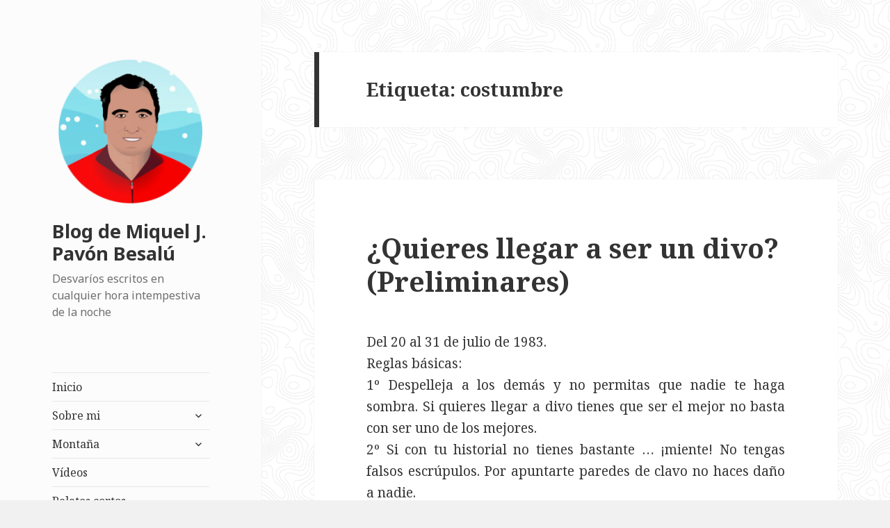

--- FILE ---
content_type: text/html; charset=UTF-8
request_url: https://posets.com/blog/?tag=costumbre
body_size: 35789
content:
<!DOCTYPE html>
<html lang="es" class="no-js">
<head>
	<meta charset="UTF-8">
	<meta name="viewport" content="width=device-width">
	<link rel="profile" href="http://gmpg.org/xfn/11">
	<link rel="pingback" href="https://posets.com/blog/xmlrpc.php">
	<!--[if lt IE 9]>
	<script src="https://posets.com/blog/wp-content/themes/twentyfifteen/js/html5.js"></script>
	<![endif]-->
	<script>(function(html){html.className = html.className.replace(/\bno-js\b/,'js')})(document.documentElement);</script>
<title>costumbre &#8211; Blog de Miquel J. Pavón Besalú</title>
<link rel='dns-prefetch' href='//s0.wp.com' />
<link rel='dns-prefetch' href='//secure.gravatar.com' />
<link rel='dns-prefetch' href='//www.googletagmanager.com' />
<link rel='dns-prefetch' href='//fonts.googleapis.com' />
<link rel='dns-prefetch' href='//s.w.org' />
<link rel='dns-prefetch' href='//pagead2.googlesyndication.com' />
<link href='https://fonts.gstatic.com' crossorigin rel='preconnect' />
<link rel="alternate" type="application/rss+xml" title="Blog de Miquel J. Pavón Besalú &raquo; Feed" href="https://posets.com/blog/?feed=rss2" />
<link rel="alternate" type="application/rss+xml" title="Blog de Miquel J. Pavón Besalú &raquo; RSS de los comentarios" href="https://posets.com/blog/?feed=comments-rss2" />
<link rel="alternate" type="application/rss+xml" title="Blog de Miquel J. Pavón Besalú &raquo; costumbre RSS de la etiqueta" href="https://posets.com/blog/?feed=rss2&#038;tag=costumbre" />
		<script type="text/javascript">
			window._wpemojiSettings = {"baseUrl":"https:\/\/s.w.org\/images\/core\/emoji\/11\/72x72\/","ext":".png","svgUrl":"https:\/\/s.w.org\/images\/core\/emoji\/11\/svg\/","svgExt":".svg","source":{"concatemoji":"https:\/\/posets.com\/blog\/wp-includes\/js\/wp-emoji-release.min.js?ver=4.9.12"}};
			!function(a,b,c){function d(a,b){var c=String.fromCharCode;l.clearRect(0,0,k.width,k.height),l.fillText(c.apply(this,a),0,0);var d=k.toDataURL();l.clearRect(0,0,k.width,k.height),l.fillText(c.apply(this,b),0,0);var e=k.toDataURL();return d===e}function e(a){var b;if(!l||!l.fillText)return!1;switch(l.textBaseline="top",l.font="600 32px Arial",a){case"flag":return!(b=d([55356,56826,55356,56819],[55356,56826,8203,55356,56819]))&&(b=d([55356,57332,56128,56423,56128,56418,56128,56421,56128,56430,56128,56423,56128,56447],[55356,57332,8203,56128,56423,8203,56128,56418,8203,56128,56421,8203,56128,56430,8203,56128,56423,8203,56128,56447]),!b);case"emoji":return b=d([55358,56760,9792,65039],[55358,56760,8203,9792,65039]),!b}return!1}function f(a){var c=b.createElement("script");c.src=a,c.defer=c.type="text/javascript",b.getElementsByTagName("head")[0].appendChild(c)}var g,h,i,j,k=b.createElement("canvas"),l=k.getContext&&k.getContext("2d");for(j=Array("flag","emoji"),c.supports={everything:!0,everythingExceptFlag:!0},i=0;i<j.length;i++)c.supports[j[i]]=e(j[i]),c.supports.everything=c.supports.everything&&c.supports[j[i]],"flag"!==j[i]&&(c.supports.everythingExceptFlag=c.supports.everythingExceptFlag&&c.supports[j[i]]);c.supports.everythingExceptFlag=c.supports.everythingExceptFlag&&!c.supports.flag,c.DOMReady=!1,c.readyCallback=function(){c.DOMReady=!0},c.supports.everything||(h=function(){c.readyCallback()},b.addEventListener?(b.addEventListener("DOMContentLoaded",h,!1),a.addEventListener("load",h,!1)):(a.attachEvent("onload",h),b.attachEvent("onreadystatechange",function(){"complete"===b.readyState&&c.readyCallback()})),g=c.source||{},g.concatemoji?f(g.concatemoji):g.wpemoji&&g.twemoji&&(f(g.twemoji),f(g.wpemoji)))}(window,document,window._wpemojiSettings);
		</script>
		<style type="text/css">
img.wp-smiley,
img.emoji {
	display: inline !important;
	border: none !important;
	box-shadow: none !important;
	height: 1em !important;
	width: 1em !important;
	margin: 0 .07em !important;
	vertical-align: -0.1em !important;
	background: none !important;
	padding: 0 !important;
}
</style>
<link rel='stylesheet' id='twentyfifteen-jetpack-css'  href='https://c0.wp.com/p/jetpack/7.1.1/modules/theme-tools/compat/twentyfifteen.css' type='text/css' media='all' />
<link rel='stylesheet' id='twentyfifteen-fonts-css'  href='https://fonts.googleapis.com/css?family=Noto+Sans%3A400italic%2C700italic%2C400%2C700%7CNoto+Serif%3A400italic%2C700italic%2C400%2C700%7CInconsolata%3A400%2C700&#038;subset=latin%2Clatin-ext' type='text/css' media='all' />
<link rel='stylesheet' id='genericons-css'  href='https://c0.wp.com/p/jetpack/7.1.1/_inc/genericons/genericons/genericons.css' type='text/css' media='all' />
<link rel='stylesheet' id='twentyfifteen-style-css'  href='https://posets.com/blog/wp-content/themes/twentyfifteen/style.css?ver=4.9.12' type='text/css' media='all' />
<style id='twentyfifteen-style-inline-css' type='text/css'>

		/* Custom Header Background Color */
		body:before,
		.site-header {
			background-color: #fcfcfc;
		}

		@media screen and (min-width: 59.6875em) {
			.site-header,
			.secondary {
				background-color: transparent;
			}

			.widget button,
			.widget input[type="button"],
			.widget input[type="reset"],
			.widget input[type="submit"],
			.widget_calendar tbody a,
			.widget_calendar tbody a:hover,
			.widget_calendar tbody a:focus {
				color: #fcfcfc;
			}
		}
	
</style>
<link rel='stylesheet' id='twentyfifteen-block-style-css'  href='https://posets.com/blog/wp-content/themes/twentyfifteen/css/blocks.css?ver=20181230' type='text/css' media='all' />
<!--[if lt IE 9]>
<link rel='stylesheet' id='twentyfifteen-ie-css'  href='https://posets.com/blog/wp-content/themes/twentyfifteen/css/ie.css?ver=20141010' type='text/css' media='all' />
<![endif]-->
<!--[if lt IE 8]>
<link rel='stylesheet' id='twentyfifteen-ie7-css'  href='https://posets.com/blog/wp-content/themes/twentyfifteen/css/ie7.css?ver=20141010' type='text/css' media='all' />
<![endif]-->
<link rel='stylesheet' id='socicon-css'  href='https://posets.com/blog/wp-content/plugins/social-icons-widget-by-wpzoom/assets/css/socicon.css?ver=20191207' type='text/css' media='all' />
<link rel='stylesheet' id='academicons-css'  href='https://posets.com/blog/wp-content/plugins/social-icons-widget-by-wpzoom/assets/css/academicons.min.css?ver=20190406' type='text/css' media='all' />
<link rel='stylesheet' id='fontawesome-css'  href='https://posets.com/blog/wp-content/plugins/social-icons-widget-by-wpzoom/assets/css/font-awesome.min.css?ver=20180625' type='text/css' media='all' />
<link rel='stylesheet' id='dashicons-css'  href='https://c0.wp.com/c/4.9.12/wp-includes/css/dashicons.min.css' type='text/css' media='all' />
<link rel='stylesheet' id='jetpack_css-css'  href='https://c0.wp.com/p/jetpack/7.1.1/css/jetpack.css' type='text/css' media='all' />
<script type='text/javascript' src='https://c0.wp.com/c/4.9.12/wp-includes/js/jquery/jquery.js'></script>
<script type='text/javascript' src='https://c0.wp.com/c/4.9.12/wp-includes/js/jquery/jquery-migrate.min.js'></script>

<!-- Google Analytics snippet added by Site Kit -->
<script type='text/javascript' src='https://www.googletagmanager.com/gtag/js?id=UA-233907026-1' async></script>
<script type='text/javascript'>
window.dataLayer = window.dataLayer || [];function gtag(){dataLayer.push(arguments);}
gtag('set', 'linker', {"domains":["posets.com"]} );
gtag("js", new Date());
gtag("set", "developer_id.dZTNiMT", true);
gtag("config", "UA-233907026-1", {"anonymize_ip":true});
gtag("config", "G-8R87W96BND");
</script>

<!-- End Google Analytics snippet added by Site Kit -->
<link rel='https://api.w.org/' href='https://posets.com/blog/index.php?rest_route=/' />
<link rel="EditURI" type="application/rsd+xml" title="RSD" href="https://posets.com/blog/xmlrpc.php?rsd" />
<link rel="wlwmanifest" type="application/wlwmanifest+xml" href="https://posets.com/blog/wp-includes/wlwmanifest.xml" /> 
<meta name="generator" content="WordPress 4.9.12" />
<meta name="generator" content="Site Kit by Google 1.78.0" />
<link rel='dns-prefetch' href='//v0.wordpress.com'/>
<link rel='dns-prefetch' href='//i0.wp.com'/>
<link rel='dns-prefetch' href='//i1.wp.com'/>
<link rel='dns-prefetch' href='//i2.wp.com'/>
<link rel='dns-prefetch' href='//c0.wp.com'/>
<style type='text/css'>img#wpstats{display:none}</style><meta name="google-site-verification" content="rJYUQOfDGABRlwsdCuYH6E97Np1rpe4uxmv3FSNG2OQ">
<!-- Google AdSense snippet added by Site Kit -->
<meta name="google-adsense-platform-account" content="ca-host-pub-2644536267352236">
<meta name="google-adsense-platform-domain" content="sitekit.withgoogle.com">
<!-- End Google AdSense snippet added by Site Kit -->
<style type="text/css" id="custom-background-css">
body.custom-background { background-image: url("https://posets.com/blog/wp-content/uploads/2019/12/topography.png"); background-position: left top; background-size: auto; background-repeat: repeat; background-attachment: fixed; }
</style>
			<style type="text/css">
				/* If html does not have either class, do not show lazy loaded images. */
				html:not( .jetpack-lazy-images-js-enabled ):not( .js ) .jetpack-lazy-image {
					display: none;
				}
			</style>
			<script>
				document.documentElement.classList.add(
					'jetpack-lazy-images-js-enabled'
				);
			</script>
		
<!-- Google AdSense snippet added by Site Kit -->
<script  async src="https://pagead2.googlesyndication.com/pagead/js/adsbygoogle.js?client=ca-pub-9706309057699595" crossorigin="anonymous"></script>

<!-- End Google AdSense snippet added by Site Kit -->
<link rel="icon" href="https://i0.wp.com/posets.com/blog/wp-content/uploads/2019/12/cropped-Miquel_Pavon.png?fit=32%2C32&#038;ssl=1" sizes="32x32" />
<link rel="icon" href="https://i0.wp.com/posets.com/blog/wp-content/uploads/2019/12/cropped-Miquel_Pavon.png?fit=192%2C192&#038;ssl=1" sizes="192x192" />
<link rel="apple-touch-icon-precomposed" href="https://i0.wp.com/posets.com/blog/wp-content/uploads/2019/12/cropped-Miquel_Pavon.png?fit=180%2C180&#038;ssl=1" />
<meta name="msapplication-TileImage" content="https://i0.wp.com/posets.com/blog/wp-content/uploads/2019/12/cropped-Miquel_Pavon.png?fit=270%2C270&#038;ssl=1" />
</head>

<body class="archive tag tag-costumbre tag-4888 custom-background wp-custom-logo">
<div id="page" class="hfeed site">
	<a class="skip-link screen-reader-text" href="#content">Saltar al contenido</a>

	<div id="sidebar" class="sidebar">
		<header id="masthead" class="site-header" role="banner">
			<div class="site-branding">
				<a href="https://posets.com/blog/" class="custom-logo-link" rel="home" itemprop="url"><img width="248" height="248" src="https://i0.wp.com/posets.com/blog/wp-content/uploads/2019/12/cropped-Miquel_Pavon-1.png?fit=248%2C248&amp;ssl=1" class="custom-logo jetpack-lazy-image" alt="Blog de Miquel J. Pavón Besalú" itemprop="logo" data-lazy-srcset="https://i0.wp.com/posets.com/blog/wp-content/uploads/2019/12/cropped-Miquel_Pavon-1.png?w=248&amp;ssl=1 248w, https://i0.wp.com/posets.com/blog/wp-content/uploads/2019/12/cropped-Miquel_Pavon-1.png?resize=150%2C150&amp;ssl=1 150w" data-lazy-sizes="(max-width: 248px) 100vw, 248px" data-lazy-src="https://i0.wp.com/posets.com/blog/wp-content/uploads/2019/12/cropped-Miquel_Pavon-1.png?fit=248%2C248&amp;ssl=1&amp;is-pending-load=1" srcset="[data-uri]" /></a>						<p class="site-title"><a href="https://posets.com/blog/" rel="home">Blog de Miquel J. Pavón Besalú</a></p>
												<p class="site-description">Desvaríos escritos en cualquier hora intempestiva de la noche</p>
										<button class="secondary-toggle">Menú y widgets</button>
			</div><!-- .site-branding -->
		</header><!-- .site-header -->

			<div id="secondary" class="secondary">

					<nav id="site-navigation" class="main-navigation" role="navigation">
				<div class="menu-main-menu-container"><ul id="menu-main-menu" class="nav-menu"><li id="menu-item-6654" class="menu-item menu-item-type-custom menu-item-object-custom menu-item-6654"><a href="http://posets.com">Inicio</a></li>
<li id="menu-item-6689" class="menu-item menu-item-type-custom menu-item-object-custom menu-item-has-children menu-item-6689"><a rel="1">Sobre mi</a>
<ul class="sub-menu">
	<li id="menu-item-6661" class="menu-item menu-item-type-post_type menu-item-object-page menu-item-6661"><a href="https://posets.com/blog/?page_id=309">Mi saludo</a></li>
	<li id="menu-item-6663" class="menu-item menu-item-type-post_type menu-item-object-page menu-item-6663"><a href="https://posets.com/blog/?page_id=435">Mi biografía</a></li>
	<li id="menu-item-6666" class="menu-item menu-item-type-post_type menu-item-object-page menu-item-6666"><a href="https://posets.com/blog/?page_id=1720">Mi currículum vitae</a></li>
	<li id="menu-item-6695" class="menu-item menu-item-type-post_type menu-item-object-page menu-item-6695"><a href="https://posets.com/blog/?page_id=313">Dedicatoria a mis Amigos</a></li>
	<li id="menu-item-6664" class="menu-item menu-item-type-post_type menu-item-object-page menu-item-6664"><a href="https://posets.com/blog/?page_id=441">Mis caricaturas</a></li>
	<li id="menu-item-6667" class="menu-item menu-item-type-post_type menu-item-object-page menu-item-6667"><a href="https://posets.com/blog/?page_id=1664">Mi hijo Néstor</a></li>
	<li id="menu-item-6665" class="menu-item menu-item-type-post_type menu-item-object-page menu-item-6665"><a href="https://posets.com/blog/?page_id=6564">Mi árbol genealógico</a></li>
	<li id="menu-item-6669" class="menu-item menu-item-type-post_type menu-item-object-page menu-item-6669"><a href="https://posets.com/blog/?page_id=1143">Mis reportajes fotográficos</a></li>
	<li id="menu-item-6670" class="menu-item menu-item-type-post_type menu-item-object-page menu-item-6670"><a href="https://posets.com/blog/?page_id=1001">Mis videos de montaña</a></li>
</ul>
</li>
<li id="menu-item-6694" class="menu-item menu-item-type-custom menu-item-object-custom menu-item-has-children menu-item-6694"><a>Montaña</a>
<ul class="sub-menu">
	<li id="menu-item-6672" class="menu-item menu-item-type-post_type menu-item-object-page menu-item-6672"><a href="https://posets.com/blog/?page_id=3216">Publicaciones de montaña</a></li>
	<li id="menu-item-6697" class="menu-item menu-item-type-post_type menu-item-object-post menu-item-6697"><a href="https://posets.com/blog/?p=1499">Alpes</a></li>
	<li id="menu-item-6698" class="menu-item menu-item-type-post_type menu-item-object-post menu-item-6698"><a href="https://posets.com/blog/?p=1566">Guadarrama</a></li>
	<li id="menu-item-6699" class="menu-item menu-item-type-post_type menu-item-object-post menu-item-6699"><a href="https://posets.com/blog/?p=1364">Pirineos</a></li>
	<li id="menu-item-6700" class="menu-item menu-item-type-post_type menu-item-object-post menu-item-6700"><a href="https://posets.com/blog/?p=1552">Gredos</a></li>
	<li id="menu-item-6701" class="menu-item menu-item-type-post_type menu-item-object-post menu-item-6701"><a href="https://posets.com/blog/?p=2803">Montañas del Atlas</a></li>
	<li id="menu-item-6702" class="menu-item menu-item-type-post_type menu-item-object-post menu-item-6702"><a href="https://posets.com/blog/?p=3486">Sierra Madre</a></li>
	<li id="menu-item-6703" class="menu-item menu-item-type-post_type menu-item-object-post menu-item-6703"><a href="https://posets.com/blog/?p=1345">Posets</a></li>
	<li id="menu-item-6704" class="menu-item menu-item-type-post_type menu-item-object-post menu-item-6704"><a href="https://posets.com/blog/?p=2829">Himalaya y Karakorum</a></li>
	<li id="menu-item-6705" class="menu-item menu-item-type-post_type menu-item-object-post menu-item-6705"><a href="https://posets.com/blog/?p=1777">Refugios</a></li>
	<li id="menu-item-6706" class="menu-item menu-item-type-post_type menu-item-object-post menu-item-6706"><a href="https://posets.com/blog/?p=2768">Escalada</a></li>
	<li id="menu-item-6707" class="menu-item menu-item-type-post_type menu-item-object-post menu-item-6707"><a href="https://posets.com/blog/?p=1894">Diccionario de montaña</a></li>
</ul>
</li>
<li id="menu-item-6711" class="menu-item menu-item-type-post_type menu-item-object-page menu-item-6711"><a href="https://posets.com/blog/?page_id=1001">Vídeos</a></li>
<li id="menu-item-6712" class="menu-item menu-item-type-post_type menu-item-object-page menu-item-6712"><a href="https://posets.com/blog/?page_id=462">Relatos cortos</a></li>
<li id="menu-item-6713" class="menu-item menu-item-type-post_type menu-item-object-post menu-item-6713"><a href="https://posets.com/blog/?p=2744">Autoayuda</a></li>
</ul></div>			</nav><!-- .main-navigation -->
		
		
					<div id="widget-area" class="widget-area" role="complementary">
				<aside id="text-4" class="widget widget_text">			<div class="textwidget"><p><script async src="https://pagead2.googlesyndication.com/pagead/js/adsbygoogle.js?client=ca-pub-9706309057699595" crossorigin="anonymous"></script><br />
<ins class="adsbygoogle" style="display: block;" data-ad-format="autorelaxed" data-ad-client="ca-pub-9706309057699595" data-ad-slot="4449382218"></ins><br />
<script>
     (adsbygoogle = window.adsbygoogle || []).push({});
</script></p>
</div>
		</aside><aside id="zoom-social-icons-widget-2" class="widget zoom-social-icons-widget">
		
		<ul class="zoom-social-icons-list zoom-social-icons-list--with-canvas zoom-social-icons-list--round zoom-social-icons-list--no-labels">

			
								<li class="zoom-social_icons-list__item">
					<a class="zoom-social_icons-list__link" href="https://www.linkedin.com/in/miqueljpavon" target="_blank" >
																		
                                                    <span class="screen-reader-text">linkedin</span>
                        
						<span class="zoom-social_icons-list-span socicon socicon-linkedin" data-hover-rule="background-color" data-hover-color="#0077B5" style="background-color : #0077B5; font-size: 18px; padding:8px" ></span>

											</a>
				</li>

			
								<li class="zoom-social_icons-list__item">
					<a class="zoom-social_icons-list__link" href="https://twitter.com/miqueljpavon" target="_blank" >
																		
                                                    <span class="screen-reader-text">twitter</span>
                        
						<span class="zoom-social_icons-list-span socicon socicon-twitter" data-hover-rule="background-color" data-hover-color="#1da1f2" style="background-color : #1da1f2; font-size: 18px; padding:8px" ></span>

											</a>
				</li>

			
								<li class="zoom-social_icons-list__item">
					<a class="zoom-social_icons-list__link" href="https://www.facebook.com/miqueljpavon" target="_blank" >
																		
                                                    <span class="screen-reader-text">facebook</span>
                        
						<span class="zoom-social_icons-list-span socicon socicon-facebook" data-hover-rule="background-color" data-hover-color="#3b5998" style="background-color : #3b5998; font-size: 18px; padding:8px" ></span>

											</a>
				</li>

			
								<li class="zoom-social_icons-list__item">
					<a class="zoom-social_icons-list__link" href="https://www.youtube.com/MiquelJPavonBesalu" target="_blank" >
																		
                                                    <span class="screen-reader-text">youtube</span>
                        
						<span class="zoom-social_icons-list-span socicon socicon-youtube" data-hover-rule="background-color" data-hover-color="#e02a20" style="background-color : #e02a20; font-size: 18px; padding:8px" ></span>

											</a>
				</li>

			
								<li class="zoom-social_icons-list__item">
					<a class="zoom-social_icons-list__link" href="https://www.instagram.com/miqueljpavon/" target="_blank" >
																		
                                                    <span class="screen-reader-text">instagram</span>
                        
						<span class="zoom-social_icons-list-span socicon socicon-instagram" data-hover-rule="background-color" data-hover-color="#e4405f" style="background-color : #e4405f; font-size: 18px; padding:8px" ></span>

											</a>
				</li>

			
								<li class="zoom-social_icons-list__item">
					<a class="zoom-social_icons-list__link" href="https://miqueljpavon.tumblr.com/" target="_blank" >
																		
                                                    <span class="screen-reader-text">tumblr</span>
                        
						<span class="zoom-social_icons-list-span socicon socicon-tumblr" data-hover-rule="background-color" data-hover-color="#45556c" style="background-color : #45556c; font-size: 18px; padding:8px" ></span>

											</a>
				</li>

			
								<li class="zoom-social_icons-list__item">
					<a class="zoom-social_icons-list__link" href="https://vimeo.com/miqueljpavon" target="_blank" >
																		
                                                    <span class="screen-reader-text">vimeo</span>
                        
						<span class="zoom-social_icons-list-span socicon socicon-vimeo" data-hover-rule="background-color" data-hover-color="#51b5e7" style="background-color : #51b5e7; font-size: 18px; padding:8px" ></span>

											</a>
				</li>

			
								<li class="zoom-social_icons-list__item">
					<a class="zoom-social_icons-list__link" href="https://ca.gravatar.com/miqueljpavon" target="_blank" >
																		
                                                    <span class="screen-reader-text">migrate</span>
                        
						<span class="zoom-social_icons-list-span dashicons dashicons-migrate" data-hover-rule="background-color" data-hover-color="#1e73be" style="background-color : #1e73be; font-size: 18px; padding:8px" ></span>

											</a>
				</li>

			
								<li class="zoom-social_icons-list__item">
					<a class="zoom-social_icons-list__link" href="https://www.amazon.es/Miquel-J.-Pav%C3%B3n-Besal%C3%BA/e/B008IGMWTU" target="_blank" >
																		
                                                    <span class="screen-reader-text">amazon</span>
                        
						<span class="zoom-social_icons-list-span fa fa-amazon" data-hover-rule="background-color" data-hover-color="#1e73be" style="background-color : #1e73be; font-size: 18px; padding:8px" ></span>

											</a>
				</li>

			
								<li class="zoom-social_icons-list__item">
					<a class="zoom-social_icons-list__link" href="https://www.slideshare.net/miqueljpavon" target="_blank" >
																		
                                                    <span class="screen-reader-text">slideshare</span>
                        
						<span class="zoom-social_icons-list-span socicon socicon-slideshare" data-hover-rule="background-color" data-hover-color="#4ba3a6" style="background-color : #4ba3a6; font-size: 18px; padding:8px" ></span>

											</a>
				</li>

			
								<li class="zoom-social_icons-list__item">
					<a class="zoom-social_icons-list__link" href="https://www.reddit.com/user/CEO-BSC" target="_blank" >
																		
                                                    <span class="screen-reader-text">reddit</span>
                        
						<span class="zoom-social_icons-list-span socicon socicon-reddit" data-hover-rule="background-color" data-hover-color="#e74a1e" style="background-color : #e74a1e; font-size: 18px; padding:8px" ></span>

											</a>
				</li>

			
								<li class="zoom-social_icons-list__item">
					<a class="zoom-social_icons-list__link" href="https://www.pinterest.es/miqueljpavon" target="_blank" >
																		
                                                    <span class="screen-reader-text">pinterest</span>
                        
						<span class="zoom-social_icons-list-span socicon socicon-pinterest" data-hover-rule="background-color" data-hover-color="#c92619" style="background-color : #c92619; font-size: 18px; padding:8px" ></span>

											</a>
				</li>

			
		</ul>

		</aside><aside id="text-3" class="widget widget_text"><h2 class="widget-title">Mis libros en Amazon</h2>			<div class="textwidget"><div id="metaslider-id-6749" style="width: 100%; margin: 0 auto;" class="ml-slider-3-15-3 metaslider metaslider-flex metaslider-6749 ml-slider nav-hidden">
    <div id="metaslider_container_6749">
        <div id="metaslider_6749">
            <ul aria-live="polite" class="slides">
                <li style="display: block; width: 100%;" class="slide-6824 ms-image"><a href="https://www.amazon.es/Memoria-descriptiva-c%C3%B3mo-hace-mapa-ebook/dp/B006WS3I4O/ref=asap_bc?ie=UTF8" target="_blank"><img src="https://posets.com/blog/wp-content/uploads/2019/12/41Z8ZO1BKL-1-340x485.jpg" height="500" width="350" alt="" class="slider-6749 slide-6824" title="41+Z8ZO1BKL" /></a><div class="caption-wrap"><div class="caption">Memoria descriptiva de cómo se hace un mapa con un GPS</div></div></li>
                <li style="display: none; width: 100%;" class="slide-6825 ms-image"><a href="https://www.amazon.es/El-amor-emoci%C3%B3n-sexo-acci%C3%B3n-ebook/dp/B007OMEM9M/ref=asap_bc?ie=UTF8" target="_blank"><img src="https://posets.com/blog/wp-content/uploads/2019/12/41-6r-2uv5L-1-340x485.jpg" height="500" width="350" alt="" class="slider-6749 slide-6825" title="41-6r-2uv5L" /></a><div class="caption-wrap"><div class="caption">El amor es emoción, el sexo es acción</div></div></li>
                <li style="display: none; width: 100%;" class="slide-6828 ms-image"><a href="https://www.amazon.es/Memoria-descriptiva-c%C3%B3mo-trabajo-topogr%C3%A1fico-ebook/dp/B006WS5KOA/ref=asap_bc?ie=UTF8" target="_blank"><img src="https://posets.com/blog/wp-content/uploads/2019/12/41FbJb0SwL-1-340x485.jpg" height="500" width="350" alt="" class="slider-6749 slide-6828" title="41FbJb0Sw+L" /></a><div class="caption-wrap"><div class="caption">Memoria descriptiva de cómo se hace un trabajo topográfico</div></div></li>
                <li style="display: none; width: 100%;" class="slide-6829 ms-image"><a href="https://www.amazon.es/Memoria-descriptiva-calcula-movimiento-tierras-ebook/dp/B006WS5KZE/ref=asap_bc?ie=UTF8" target="_blank"><img src="https://posets.com/blog/wp-content/uploads/2019/12/41g0ZeCZL-1-340x485.jpg" height="500" width="350" alt="" class="slider-6749 slide-6829" title="41g+0+ZeCZL" /></a><div class="caption-wrap"><div class="caption">Memoria descriptiva de cómo se calcula un movimiento de tierras</div></div></li>
                <li style="display: none; width: 100%;" class="slide-6830 ms-image"><a href="https://www.amazon.es/Hasta-loro-conoce-que-reluce-ebook/dp/B00BYAPG36/ref=asap_bc?ie=UTF8" target="_blank"><img src="https://posets.com/blog/wp-content/uploads/2019/12/41HbUWgsDLL-1-340x485.jpg" height="500" width="350" alt="" class="slider-6749 slide-6830" title="41HbUWgsDLL" /></a><div class="caption-wrap"><div class="caption">Hasta un loro conoce que no es el oro lo que más reluce</div></div></li>
                <li style="display: none; width: 100%;" class="slide-6831 ms-image"><a href="https://www.amazon.es/Para-comprender-por-tener-banner-ebook/dp/B00CN83GEO/ref=asap_bc?ie=UTF8" target="_blank"><img src="https://posets.com/blog/wp-content/uploads/2019/12/41IcQ4jlT1L-1-340x485.jpg" height="500" width="350" alt="" class="slider-6749 slide-6831" title="41IcQ4jlT1L" /></a><div class="caption-wrap"><div class="caption">Para comprender por qué hay que tener un banner</div></div></li>
                <li style="display: none; width: 100%;" class="slide-6832 ms-image"><a href="https://www.amazon.es/Muy-trabajados-y-mal-alimentados-ebook/dp/B007XUPSQ6/ref=asap_bc?ie=UTF8" target="_blank"><img src="https://posets.com/blog/wp-content/uploads/2019/12/41JDiA964BL-1-349x498.jpg" height="500" width="350" alt="" class="slider-6749 slide-6832" title="41JDiA964BL" /></a><div class="caption-wrap"><div class="caption">Muy trabajados y mal alimentados</div></div></li>
                <li style="display: none; width: 100%;" class="slide-6833 ms-image"><a href="https://www.amazon.es/%C2%BFC%C3%B3mo-salir-pobre-morir-intento-ebook/dp/B007P6EDEQ/ref=asap_bc?ie=UTF8" target="_blank"><img src="https://posets.com/blog/wp-content/uploads/2019/12/41JfqSl7ueL-2-340x485.jpg" height="500" width="350" alt="" class="slider-6749 slide-6833" title="41JfqSl7ueL" /></a><div class="caption-wrap"><div class="caption">¿Cómo salir de pobre y no morir en el intento? - Finanzas personales</div></div></li>
                <li style="display: none; width: 100%;" class="slide-6834 ms-image"><a href="https://www.amazon.es/Macizo-dEstats-Miquel-Pav%C3%B3n-Besal%C3%BA-ebook/dp/B007M2THQM/ref=asap_bc?ie=UTF8" target="_blank"><img src="https://posets.com/blog/wp-content/uploads/2019/12/41jXSFhfLiL-1-340x485.jpg" height="500" width="350" alt="" class="slider-6749 slide-6834" title="41jXSFhfLiL" /></a><div class="caption-wrap"><div class="caption">Macizo de la Pica d'Estats</div></div></li>
                <li style="display: none; width: 100%;" class="slide-6835 ms-image"><a href="https://www.amazon.es/Memoria-descriptiva-c%C3%B3mo-miden-distancias-ebook/dp/B006WOORNE/ref=asap_bc?ie=UTF8" target="_blank"><img src="https://posets.com/blog/wp-content/uploads/2019/12/41YcQH4DqwL-1-340x485.jpg" height="500" width="350" alt="" class="slider-6749 slide-6835" title="41YcQH4DqwL" /></a><div class="caption-wrap"><div class="caption">Memoria descriptiva de cómo se miden las distancias</div></div></li>
                <li style="display: none; width: 100%;" class="slide-6836 ms-image"><a href="https://www.amazon.es/%C2%BFC%C3%B3mo-salir-pobre-morir-intento-ebook/dp/B007RLUVOA/ref=asap_bc?ie=UTF8" target="_blank"><img src="https://posets.com/blog/wp-content/uploads/2019/12/51mvAzOtL-1-340x485.jpg" height="500" width="350" alt="" class="slider-6749 slide-6836" title="51+mvAz+OtL" /></a><div class="caption-wrap"><div class="caption">¿Cómo salir de pobre y no morir en el intento? - Reflexiones financieras</div></div></li>
                <li style="display: none; width: 100%;" class="slide-6837 ms-image"><a href="https://www.amazon.es/%C2%BFC%C3%B3mo-salir-pobre-morir-intento-ebook/dp/B007PQT8F0/ref=asap_bc?ie=UTF8" target="_blank"><img src="https://posets.com/blog/wp-content/uploads/2019/12/51a2oNRwdFL-1-340x485.jpg" height="500" width="350" alt="" class="slider-6749 slide-6837" title="51a2oNRwdFL" /></a><div class="caption-wrap"><div class="caption">¿Cómo salir de pobre y no morir en el intento? - Krítika al Sistema</div></div></li>
                <li style="display: none; width: 100%;" class="slide-6838 ms-image"><a href="https://www.amazon.es/Memoria-descriptiva-trabajo-topogr%C3%A1fico-replanteo-ebook/dp/B006WS5JZ0/ref=asap_bc?ie=UTF8" target="_blank"><img src="https://posets.com/blog/wp-content/uploads/2019/12/51buqm9o8L-1-340x485.jpg" height="500" width="350" alt="" class="slider-6749 slide-6838" title="51b+uqm9o8L" /></a><div class="caption-wrap"><div class="caption">Memoria descriptiva de cómo se hace un trabajo topográfico de replanteo</div></div></li>
                <li style="display: none; width: 100%;" class="slide-6839 ms-image"><a href="https://www.amazon.es/Barre-%C3%89crins-Miquel-Pav%C3%B3n-Besal%C3%BA-ebook/dp/B007M0EU8O/ref=asap_bc?ie=UTF8" target="_blank"><img src="https://posets.com/blog/wp-content/uploads/2019/12/51b6UCjPQwL-1-350x500.jpg" height="500" width="350" alt="" class="slider-6749 slide-6839" title="51b6UCjPQwL" /></a><div class="caption-wrap"><div class="caption">Barre des Écrins (4101 m)</div></div></li>
                <li style="display: none; width: 100%;" class="slide-6840 ms-image"><a href="https://www.amazon.es/How-Sell-eBooks-stupid-pursuit/dp/1481814060/ref=asap_bc?ie=UTF8" target="_blank"><img src="https://posets.com/blog/wp-content/uploads/2019/12/51fSfDaLjL._SX331_BO1204203200_-1-333x475.jpg" height="500" width="350" alt="" class="slider-6749 slide-6840" title="51fSfD+aLjL._SX331_BO1,204,203,200_" /></a><div class="caption-wrap"><div class="caption">How Sell eBooks: Don't be stupid write ebook quikly like a pursuit</div></div></li>
                <li style="display: none; width: 100%;" class="slide-6841 ms-image"><a href="https://www.amazon.es/Diccionario-sexo-Miquel-Pav%C3%B3n-Besal%C3%BA-ebook/dp/B007QOP5XA/ref=asap_bc?ie=UTF8" target="_blank"><img src="https://posets.com/blog/wp-content/uploads/2019/12/51HHwMkwvlL-1-340x485.jpg" height="500" width="350" alt="" class="slider-6749 slide-6841" title="51HHwMkwvlL" /></a><div class="caption-wrap"><div class="caption">Diccionario de sexo</div></div></li>
                <li style="display: none; width: 100%;" class="slide-6842 ms-image"><a href="https://www.amazon.es/siguis-escriure-ebook-esternut-Catalan-ebook/dp/B007VOTHTI/ref=asap_bc?ie=UTF8" target="_blank"><img src="https://posets.com/blog/wp-content/uploads/2019/12/51lE1boQMVL-1-340x485.jpg" height="500" width="350" alt="" class="slider-6749 slide-6842" title="51lE1boQMVL" /></a><div class="caption-wrap"><div class="caption">No siguis ruc ara pots escriure un ebook en un esternut</div></div></li>
                <li style="display: none; width: 100%;" class="slide-6843 ms-image"><a href="https://www.amazon.es/%C2%BFC%C3%B3mo-salir-pobre-morir-intento-ebook/dp/B007NA6NOC/ref=asap_bc?ie=UTF8" target="_blank"><img src="https://posets.com/blog/wp-content/uploads/2019/12/51nFJI2ukPL-1-340x485.jpg" height="500" width="350" alt="" class="slider-6749 slide-6843" title="51nFJI2ukPL" /></a><div class="caption-wrap"><div class="caption">¿Cómo salir de pobre y no morir en el intento? - Economía doméstica</div></div></li>
                <li style="display: none; width: 100%;" class="slide-6844 ms-image"><a href="https://www.amazon.es/Conceptos-generales-para-optimizar-web-ebook/dp/B007ZS6T32/ref=asap_bc?ie=UTF8" target="_blank"><img src="https://posets.com/blog/wp-content/uploads/2019/12/51O1vWJfx5L-340x485.jpg" height="500" width="350" alt="" class="slider-6749 slide-6844" title="51O1vWJfx5L" /></a><div class="caption-wrap"><div class="caption">Conceptos generales para optimizar tu web</div></div></li>
                <li style="display: none; width: 100%;" class="slide-6845 ms-image"><a href="https://www.amazon.es/%C2%BFC%C3%B3mo-salir-pobre-morir-intento-ebook/dp/B00BZTI520/ref=asap_bc?ie=UTF8" target="_blank"><img src="https://posets.com/blog/wp-content/uploads/2019/12/51tLyK0xmQL-340x485.jpg" height="500" width="350" alt="" class="slider-6749 slide-6845" title="51tLyK0xmQL" /></a><div class="caption-wrap"><div class="caption">¿Cómo salir de pobre y no morir en el intento?</div></div></li>
                <li style="display: none; width: 100%;" class="slide-6846 ms-image"><a href="https://www.amazon.es/%C2%BFC%C3%B3mo-conseguir-tr%C3%A1fico-los-buscadores-ebook/dp/B00CPQKDL8/ref=asap_bc?ie=UTF8" target="_blank"><img src="https://posets.com/blog/wp-content/uploads/2019/12/51XANx2EVvL-340x485.jpg" height="500" width="350" alt="" class="slider-6749 slide-6846" title="51XANx2EVvL" /></a><div class="caption-wrap"><div class="caption">¿Cómo conseguir tráfico de los buscadores?</div></div></li>
                <li style="display: none; width: 100%;" class="slide-6847 ms-image"><a href="https://www.amazon.es/eBooks-English-Miquel-Pav%C3%B3n-Besal%C3%BA-ebook/dp/B00AR3OIGM/ref=asap_bc?ie=UTF8" target="_blank"><img src="https://posets.com/blog/wp-content/uploads/2019/12/51YecGeJHL-340x485.jpg" height="500" width="350" alt="" class="slider-6749 slide-6847" title="51Ye+cGeJHL" /></a><div class="caption-wrap"><div class="caption">How Sell eBooks (English Edition)</div></div></li>
                <li style="display: none; width: 100%;" class="slide-6848 ms-image"><a href="https://www.amazon.es/Macizo-Besiberri-Miquel-Pav%C3%B3n-Besal%C3%BA-ebook/dp/B007M2YBE0/ref=asap_bc?ie=UTF8" target="_blank"><img src="https://posets.com/blog/wp-content/uploads/2019/12/51ZGn2IZwwL-340x485.jpg" height="500" width="350" alt="" class="slider-6749 slide-6848" title="51ZGn2IZwwL" /></a><div class="caption-wrap"><div class="caption">Macizo de Besiberri</div></div></li>
                <li style="display: none; width: 100%;" class="slide-6849 ms-image"><a href="https://www.amazon.es/Diccionario-cartograf%C3%ADa-Miquel-Pav%C3%B3n-Besal%C3%BA/dp/1478253568/ref=asap_bc?ie=UTF8" target="_blank"><img src="https://posets.com/blog/wp-content/uploads/2019/12/61cTVT1BiEL._SX331_BO1204203200_-333x475.jpg" height="500" width="350" alt="" class="slider-6749 slide-6849" title="61cTVT1BiEL._SX331_BO1,204,203,200_" /></a><div class="caption-wrap"><div class="caption">Diccionario de cartografía</div></div></li>
                <li style="display: none; width: 100%;" class="slide-6850 ms-image"><a href="https://www.amazon.es/Diccionario-monta%C3%B1a-Miquel-Pav%C3%B3n-Besal%C3%BA-ebook/dp/B007DMMUA6/ref=asap_bc?ie=UTF8" target="_blank"><img src="https://posets.com/blog/wp-content/uploads/2019/12/61rwFuqj5VL-340x485.jpg" height="500" width="350" alt="" class="slider-6749 slide-6850" title="61rwFuqj5VL" /></a><div class="caption-wrap"><div class="caption">Diccionario de montaña</div></div></li>
                <li style="display: none; width: 100%;" class="slide-6851 ms-image"><a href="https://www.amazon.es/Diccionario-econ%C3%B3mico-financiero-Miquel-Besal%C3%BA/dp/147836050X/ref=asap_bc?ie=UTF8" target="_blank"><img src="https://posets.com/blog/wp-content/uploads/2019/12/61Up7AJFmBL._SX331_BO1204203200_-333x475.jpg" height="500" width="350" alt="" class="slider-6749 slide-6851" title="61Up7AJFmBL._SX331_BO1,204,203,200_" /></a><div class="caption-wrap"><div class="caption">Diccionario económico y financiero</div></div></li>
                <li style="display: none; width: 100%;" class="slide-6852 ms-image"><a href="https://www.amazon.es/Si-lo-s%C3%A9-%C2%A1No-vengo-ebook/dp/B007XDJXIC/ref=asap_bc?ie=UTF8" target="_blank"><img src="https://posets.com/blog/wp-content/uploads/2019/12/417JHFu2SL-349x498.jpg" height="500" width="350" alt="Si lo sé .... ¡No vengo!" class="slider-6749 slide-6852" title="Si lo sé .... ¡No vengo!" /></a><div class="caption-wrap"><div class="caption">Si lo sé .... ¡No vengo!</div></div></li>
                <li style="display: none; width: 100%;" class="slide-6853 ms-image"><a href="https://www.amazon.es/Aumenta-cultura-financiera-antes-fiera-ebook/dp/B007T9QUYU/ref=asap_bc?ie=UTF8" target="_blank"><img src="https://posets.com/blog/wp-content/uploads/2019/12/419SeQ2fKYL-340x485.jpg" height="500" width="350" alt="" class="slider-6749 slide-6853" title="419SeQ2fKYL" /></a><div class="caption-wrap"><div class="caption">Aumenta tu cultura financiera antes de que te coma una fiera</div></div></li>
                <li style="display: none; width: 100%;" class="slide-6854 ms-image"><a href="https://www.amazon.es/%C2%BFC%C3%B3mo-vender-ebooks-escribir-momento-ebook/dp/B008DWPWPA/ref=asap_bc?ie=UTF8" target="_blank"><img src="https://posets.com/blog/wp-content/uploads/2019/12/515U99sAShL-340x485.jpg" height="500" width="350" alt="" class="slider-6749 slide-6854" title="515U99sAShL" /></a><div class="caption-wrap"><div class="caption">¿Cómo vender ebooks?</div></div></li>
                <li style="display: none; width: 100%;" class="slide-6855 ms-image"><a href="https://www.amazon.es/Memoria-descriptiva-c%C3%B3mo-digitalizaci%C3%B3n-autom%C3%A1tica-ebook/dp/B007W1PJFQ/ref=asap_bc?ie=UTF8" target="_blank"><img src="https://posets.com/blog/wp-content/uploads/2019/12/516FVlkpxvL-340x485.jpg" height="500" width="350" alt="" class="slider-6749 slide-6855" title="516FVlkpxvL" /></a><div class="caption-wrap"><div class="caption">Memoria descriptiva de cómo se hace la digitalización automática de un mapa</div></div></li>
                <li style="display: none; width: 100%;" class="slide-6856 ms-image"><a href="https://www.amazon.es/%C2%BFC%C3%B3mo-auguro-ser%C3%A1-moneda-futuro-ebook/dp/B00CG8135K/ref=asap_bc?ie=UTF8" target="_blank"><img src="https://posets.com/blog/wp-content/uploads/2019/12/4167JYCJBhL-340x485.jpg" height="500" width="350" alt="" class="slider-6749 slide-6856" title="4167JYCJBhL" /></a><div class="caption-wrap"><div class="caption">¿Cómo auguro que será la moneda del futuro?: Bitcoin estará en tu disco duro</div></div></li>
                <li style="display: none; width: 100%;" class="slide-6857 ms-image"><a href="https://www.amazon.es/Beneficios-r%C3%A1pidos-las-redes-sociales-ebook/dp/B0080WWCWO/ref=asap_bc?ie=UTF8" target="_blank"><img src="https://posets.com/blog/wp-content/uploads/2019/12/6144DEMphKL-340x485.jpg" height="500" width="350" alt="" class="slider-6749 slide-6857" title="6144DEMphKL" /></a><div class="caption-wrap"><div class="caption">Beneficios rápidos de las redes sociales</div></div></li>
                <li style="display: none; width: 100%;" class="slide-6862 ms-image"><a href="https://www.amazon.es/ayuda-proporciona-autoayuda-puede-ayudar/dp/1478181664/ref=asap_bc?ie=UTF8" target="_blank"><img src="https://posets.com/blog/wp-content/uploads/2020/01/41CDhaARCUL-340x485.jpg" height="500" width="350" alt="" class="slider-6749 slide-6862" title="41CDhaARCUL" /></a><div class="caption-wrap"><div class="caption">La ayuda que proporciona la autoayuda te puede ayudar</div></div></li>
            </ul>
        </div>
        
    </div>
</div>
</div>
		</aside><aside id="search-2" class="widget widget_search"><form role="search" method="get" class="search-form" action="https://posets.com/blog/">
				<label>
					<span class="screen-reader-text">Buscar:</span>
					<input type="search" class="search-field" placeholder="Buscar &hellip;" value="" name="s" />
				</label>
				<input type="submit" class="search-submit screen-reader-text" value="Buscar" />
			</form></aside><aside id="grofile-2" class="widget widget-grofile grofile"></aside><aside id="media_video-2" class="widget widget_media_video"><h2 class="widget-title">Premio Excelencia Profesional 2017</h2><div style="width:100%;" class="wp-video"><!--[if lt IE 9]><script>document.createElement('video');</script><![endif]-->
<video class="wp-video-shortcode" id="video-982-1" preload="metadata" controls="controls"><source type="video/youtube" src="https://www.youtube.com/watch?v=wiVB_oItoKE&#038;_=1" /><a href="https://www.youtube.com/watch?v=wiVB_oItoKE">https://www.youtube.com/watch?v=wiVB_oItoKE</a></video></div></aside><aside id="text-2" class="widget widget_text">			<div class="textwidget"><p><i>«Si escribe, sin haber subido, no puede hacer nada.<br />
Si sube sin escribir, no deja nada.<br />
Si sube y escribe con sequedad no deja más que un documento que puede ser, es verdad, de gran interés.<br />
Si -cosa rara- sube, escribe, y siente, si en una palabra es el pintor de una naturaleza especial, el pintor de la montaña, deja un libro verdadero, admirable».</i><br />
<b>Henri BERALDI</b></p>
</div>
		</aside><aside id="moon_phases-2" class="widget widget_moon_phases"><h2 class="widget-title">Fase Lunar</h2><br /><center><img src="https://posets.com/blog/wp-content/plugins/moon-phases/images/new_moon.png" alt="Luna Nueva" title="Luna Nueva" width="128" height="128" /></center><center><b>Luna Nueva</b></center><br /><center>La Luna está en Capricornio</center><center>Edad lunar: 28 días</center><br />Distancia: 62 radios de la tierra<br />Latitud eclíptica: -4 grados<br />Longitud eclíptica: 281 grados<br /><div style="text-align: right;"><font face="arial" size="-3"><a href="http://www.joeswebtools.com/wordpress-plugins/moon-phases/">Joe's</a></font></div></aside>			</div><!-- .widget-area -->
		
	</div><!-- .secondary -->

	</div><!-- .sidebar -->

	<div id="content" class="site-content">

	<section id="primary" class="content-area">
		<main id="main" class="site-main" role="main">

		
			<header class="page-header">
				<h1 class="page-title">Etiqueta: costumbre</h1>			</header><!-- .page-header -->

			
<article id="post-982" class="post-982 post type-post status-publish format-standard hentry category-110 category-alpinismo category-escalada-2 category-montanismo category-pirineos category-senderismo tag-359 tag-367 tag-384 tag-591 tag-617 tag-623 tag-631 tag-632 tag-635 tag-680 tag-693 tag-713 tag-720 tag-807 tag-931 tag-abajo tag-abandones tag-abarcamos tag-abriendo tag-acostado tag-aglomeraciones tag-agradece tag-ahora tag-aire tag-alejadas tag-alsina-graells tag-alta tag-amigs tag-amigos tag-amo tag-aneto tag-animados tag-animal tag-animales tag-animo tag-ano tag-anos tag-aparato tag-aparecio tag-apretamos tag-apuntarte tag-armar tag-arreglaremos tag-arriba tag-articulo tag-articulos tag-artificial tag-ascension tag-ascensiones tag-autobuses tag-autopista tag-azul tag-bajan tag-bajo tag-barbaridad tag-barbastro tag-barcelona tag-basicas tag-bastante tag-bavaro tag-beber tag-benasque tag-bicho tag-bigote tag-billete tag-billetes tag-boca tag-bocazas tag-broncas tag-brrrrr tag-buena tag-buenas tag-buriles tag-busquen tag-calle tag-calles tag-camisa tag-campamento tag-can tag-cansados tag-cansino tag-cantes tag-cantidad tag-cara tag-caracter tag-carrera tag-carretera tag-casualidad tag-cercanias tag-cerciora tag-cerveza tag-cesta tag-chico tag-chopera tag-chucho tag-cien tag-cinco tag-ciudad tag-clavando tag-clavo tag-coje tag-comentadas tag-comentados tag-comer tag-comeremos tag-compa tag-companero tag-compania tag-compra tag-comprar tag-comprender tag-concedido tag-concurso tag-confundido tag-conocen tag-conocera tag-corre tag-correcto tag-corriente tag-costumbre tag-crabioules-este tag-crabioules-oeste tag-craso tag-creguena tag-cuatro tag-cuenta tag-cuestion tag-curioso tag-dano tag-demas tag-departamentos tag-desayunado tag-descendemos tag-desclava tag-desconcierto tag-descuento tag-desfilando tag-despelleja tag-despertado tag-despertador tag-despiertos tag-destino tag-desventajas tag-dia tag-diapositivas tag-dificiles tag-distintivo tag-diverso tag-divo tag-dormir tag-ecologista tag-educado tag-efectivamente tag-empinada tag-empleado tag-empresa tag-enfollonado tag-enganchar tag-entiende tag-equipajes tag-equivocado tag-error tag-escaladas tag-escalar tag-escapa tag-escondido tag-escribe tag-escrupulos tag-esera tag-espalda-del-aneto tag-especializada tag-especializadas tag-esperando tag-estacion tag-estimads tag-estropear tag-evidente tag-exacto tag-excursiones tag-excursionists tag-exitos tag-explicarle tag-falsos tag-final tag-finalizado tag-flipas tag-folios tag-follon tag-fotos tag-fuentes tag-fuerte tag-gendarme tag-gendarme-de-alba tag-gendarmes tag-gente tag-girona tag-glaciar tag-gracia tag-gracias tag-graduas tag-grandes tag-greenpeace tag-grito tag-hagas tag-historia-3 tag-historial tag-historias tag-hombre tag-hora tag-horas tag-horror tag-hueco tag-huy tag-impaciencia tag-impasible tag-impresionante tag-imprime tag-informacion tag-ingrata tag-insiste tag-insistir tag-insultando tag-intenta tag-interminables tag-invernal tag-inversa tag-itinerarios tag-iv tag-jaula tag-juego tag-jugamos tag-julais tag-julio tag-kamiseta tag-komida tag-kuando tag-kuerda tag-la-oscense tag-lagamos tag-lampara tag-largo tag-lectores tag-leia tag-leyendo tag-libre tag-libro tag-limpio tag-lios tag-llanos tag-llanos-de-senarta tag-llegar tag-lleida tag-llevar tag-llovido tag-locucion tag-lugar tag-machaca tag-mal tag-mala tag-maldigan tag-mammy tag-manana tag-maquina tag-marcha tag-margalida tag-marron tag-material tag-matricula tag-mecanico tag-medalla tag-mejor tag-mejorando tag-mejores tag-miente tag-militar tag-mochilas tag-mojadas tag-monta tag-montana tag-montaneros tag-monzon tag-moral tag-moscas tag-movido tag-muerte tag-multiples tag-mundo tag-nada tag-nadie tag-noches tag-nombre tag-normal tag-noticias tag-nuestrs tag-numeroso tag-objetivo tag-oiga tag-ojo tag-oro tag-oscurecer tag-oscuro tag-ovejas tag-paginas tag-palabra tag-palanca tag-palillo tag-palo tag-pantalon tag-paradas tag-pared tag-paredes tag-parezca tag-parlante tag-pasando tag-pasillo tag-paso tag-pastores tag-patidifusos tag-patrice-de-bellefon tag-peligrosas tag-pensar tag-perdone tag-permitas tag-perrazo tag-perro tag-perros tag-personaje tag-personajes tag-pertenezco tag-pesadas tag-pesadez tag-pico-de-alba tag-pico-royo-superior-de-literola tag-pirineo tag-pista tag-pitones tag-plaza tag-plegables tag-pon tag-pondran tag-posible tag-preciosa tag-pregunto tag-preliminares tag-premios tag-preparativos tag-presencia tag-presentaciones tag-prestigiosa tag-presto tag-previsto tag-primer tag-primera tag-primo tag-primos tag-problema tag-promocionan tag-propietario tag-publicidad tag-publico tag-pueblo tag-quedado tag-quieres tag-quince tag-quita tag-quitale tag-radio tag-ramo tag-rapelarlo tag-rato tag-realidad tag-realizar tag-recorrido tag-reemprendemos tag-refugios tag-reglas tag-renfe tag-reparto tag-repasa tag-repeticiones tag-reunirnos tag-revisor tag-revista tag-revistas tag-rodeado tag-rogar tag-roja tag-rollo tag-roto tag-rubio tag-salenques tag-salir tag-salvas tag-seis tag-seiscientos tag-semana tag-semanas tag-senal tag-senarta tag-senyera tag-sepa tag-ser tag-seres tag-servicio tag-sillas tag-simplemente tag-sin tag-sincronizar tag-sombra tag-suelos tag-suene tag-suerte tag-sufrir tag-sumas tag-sur tag-tal tag-taquillera tag-tebeos tag-telefono tag-tempestades-2 tag-termino tag-tiempo tag-tienda tag-tipo tag-tira tag-tirantes tag-tods tag-todos tag-tonterias tag-tormenta tag-trabajo tag-transporte tag-tren tag-tres tag-tristes tag-turistas tag-ultima tag-universidad tag-uno tag-vacas tag-vagon tag-ventanilla tag-ventanillas tag-verdad tag-verde tag-via tag-viajero tag-vias tag-vida tag-vivac tag-vivacs tag-vivientes tag-vivos tag-voluntario tag-zaragoza">
	
	<header class="entry-header">
		<h2 class="entry-title"><a href="https://posets.com/blog/?p=982" rel="bookmark">¿Quieres llegar a ser un divo? (Preliminares)</a></h2>	</header><!-- .entry-header -->

	<div class="entry-content">
		<div style="text-align: justify;">Del 20 al 31 de julio de 1983.</div>
<div>
<div style="text-align: justify;">Reglas básicas:</div>
<div style="text-align: justify;">1º Despelleja a los demás y no permitas que nadie te haga sombra. Si quieres llegar a divo tienes que ser el mejor no basta con ser uno de los mejores.</div>
<div style="text-align: justify;">2º Si con tu historial no tienes bastante &#8230; ¡miente! No tengas falsos escrúpulos. Por apuntarte paredes de clavo no haces daño a nadie.</div>
<div style="text-align: justify;">3º Desclava y machaca los buriles de las vías que hagas. Así te conocerá todo el mundo. Te pondrán verde. Pero al fin y al cabo es publicidad.</div>
<div style="text-align: justify;">4º Cuando estés rodeado de mucha gente di cosas como: «Pertenezco a la corriente ecologista de Greenpeace por lo que no se deben estropear las vías clavando pitones», «hice la primera ascensión invernal en kamiseta de color verde ya que soy un mecánico que hace el servicio militar voluntario» o, simplemente, «escalar en libre es hacerlo sin kuerda, sin material, sin komida y abriendo vía». Son tonterías pero promocionan una barbaridad &#8230;</div>
<div style="text-align: justify;">5º Si graduas una vía, aunque la pases en artificial, tú simplemente pon IV- y los demás que se busquen la vida. Mientras te estén llamando bocazas te estarán haciedo publicidad.</div>
<div style="text-align: justify;">6º Quítale horas a tus itinerarios. Lo que haces en 21 horas pon simplemente 5. Los vivacs a muerte en la montaña son muy comentados en el ramo. Así harán que aún suene más tu nombre.</div>
<div style="text-align: justify;">7º Escribe artículos en las revistas especializadas. En ellos tus escaladas tienen que ser las más difíciles, las más peligrosas y en las que tú siempre salvas la vida al compañero.</div>
<div style="text-align: justify;">8º En los refugios monta broncas. No dejes dormir a nadie. Mientras te maldigan te están haciendo publicidad.</div>
<div style="text-align: justify;">9º Intenta siempre hacer primeras repeticiones. Aunque cantes mucho y abandones no importa. Las primeras repeticiones son muy comentadas.</div>
<div style="text-align: justify;">10º Kuando ya seas un divo deberás conseguir amig@s. Pues seguro que te habrás quedado sin nadie con quien salir.</div>
<div style="text-align: justify;"><a href="https://i1.wp.com/posets.com/blog/wp-content/uploads/2010/11/m_martinez_8acurt.jpg"><img class="aligncenter size-full wp-image-986 jetpack-lazy-image" title="escaladora" src="https://i1.wp.com/posets.com/blog/wp-content/uploads/2010/11/m_martinez_8acurt.jpg?resize=600%2C450" alt width="600" height="450" data-recalc-dims="1" data-lazy-srcset="https://i1.wp.com/posets.com/blog/wp-content/uploads/2010/11/m_martinez_8acurt.jpg?w=600&amp;ssl=1 600w, https://i1.wp.com/posets.com/blog/wp-content/uploads/2010/11/m_martinez_8acurt.jpg?resize=300%2C225&amp;ssl=1 300w" data-lazy-sizes="(max-width: 600px) 100vw, 600px" data-lazy-src="https://i1.wp.com/posets.com/blog/wp-content/uploads/2010/11/m_martinez_8acurt.jpg?resize=600%2C450&amp;is-pending-load=1" srcset="[data-uri]"><noscript><img class="aligncenter size-full wp-image-986" title="escaladora" src="https://i1.wp.com/posets.com/blog/wp-content/uploads/2010/11/m_martinez_8acurt.jpg?resize=600%2C450" alt="" width="600" height="450" srcset="https://i1.wp.com/posets.com/blog/wp-content/uploads/2010/11/m_martinez_8acurt.jpg?w=600&amp;ssl=1 600w, https://i1.wp.com/posets.com/blog/wp-content/uploads/2010/11/m_martinez_8acurt.jpg?resize=300%2C225&amp;ssl=1 300w" sizes="(max-width: 600px) 100vw, 600px" data-recalc-dims="1" /></noscript></a>Efectivamente. Hace ya unas semanas que leía esto en las páginas de una prestigiosa revista especializada de montaña. En las notícias de última hora venía un curioso artículo que decía algo así como &#8230; «el concurso se dio por finalizado con el reparto de premios. La medalla de oro, al mejor divo de este año, se le ha concedido a Patrice de Bellefon por sus múltiples éxitos en &#8230;». ¿Será posible? Y &#8230; digo yo, ¿cómo lo habrá conseguido? &#8230; ¡Es evidente! me contesta impasible, EO, mira que decir en su libro de las cien mejores ascensiones al Pirineo que tanto los quince gendarmes como la Salenques se hacen en cinco horas &#8230; y es que «flipas» &#8230;</div>
<div style="text-align: justify;">Bueno, lo mejor será que empezemos por el principio. Si explicamos el final de la historia esta crónica no va a tener nada de gracia.</div>
<div style="text-align: justify;">Girona. Erase una vez un día algo oscuro. Las calles estaban mojadas. Hace poco que ha llovido. Suena un despertador. Todo es normal. Hemos quedado a las seis de la mañana en la estación. Esto ya no es tan normal. EO no se ha acostado en toda la noche porque no le merecía la pena y Miguel no oye el aparato antes mencionado y se duerme las horas de los dos. Como esta historia no va a terminar mal antes de tiempo veremos como Miguel se levanta justo a tiempo para llegar a la carrera a la estación y coger el tren. ¡Sí señor! Ya tenemos a nuestros dos personajes despiertos gracias a un revisor que se cerciora, cumpliendo su trabajo, de que lleven el billete correcto de Girona a Barcelona Término.</div>
<div style="text-align: justify;">Barcelona. Con paso cansino, cargados con grandes mochilas, recorremos la estación hasta la ventanilla de Cercanías.</div>
<div style="text-align: justify;">&#8211; «Por favor, un billete con el descuento del 40% para Monzón en el tren que va a salir ahora».</div>
<div style="text-align: justify;">&#8211; «Lo siento este billete lo deberán comprar en las ventanillas de largo recorrido».</div>
<div style="text-align: justify;">Cuando llegamos a la ventanilla me pregunto si lo del largo recorrido es por el camino que hace el tren o por el que debe realizar un viajero que desee un billete ya que están muy alejadas la una de la otra.</div>
<div style="text-align: justify;">&#8211; «Por favor, un billete con el descuento del 40% para Monzón en el tren que va a salir ahora».</div>
<div style="text-align: justify;">&#8211; «Lo siento, ya no quedan billetes con ese destino hasta mañana».</div>
<div style="text-align: justify;">&#8211; «Hombre, mira ¡qué gracia! A estas horas de la mañana ya no quedan billetes. ¿Es que no hay ningún empleado de Renfe que sepa pensar que simplemente hay que enganchar un vagón más al tren?».</div>
<div style="text-align: justify;">&#8211; «Lo siento, ya no quedan billetes con este destino hasta mañana».</div>
<div style="text-align: justify;">Visto que más que una taquillera esto es una máquina parlante y no tiene, que digamos, mucha variedad en su locución nos dirijimos a INFORMACIÓN.</div>
<div style="text-align: justify;">&#8211; «Por favor, querríamos ir a Monzón en el tren que va a salir ahora».</div>
<div style="text-align: justify;">&#8211; «Lo siento, ya no quedan billetes con ese destino hasta mañana».</div>
<div style="text-align: justify;">EO, mejor es no insistir. Esta empresa funciona igual de mal en todos sus departamentos. Nos las arreglaremos por nuestra cuenta. Salimos a la calle.</div>
<div style="text-align: justify;">Miguel se acuerda que la compañía de autobuses Alsina-Graells le llevó, hace unos años, de noche de Lleida a Barcelona por lo que piensa que igual hay un servicio a la inversa. Y así es. Salimos de Barcelona a las 10.30 de una calle cercana a la Plaza Universidad. El viaje se puede aprovechar de dos maneras posibles: dormir o oír la radio. Nosotros las abarcamos las dos. EO escoje la primera y yo la segunda. El autobús resulta que incluso va por la autopista por lo que en menos de dos horas llegaremos a nuestro destino.</div>
<div style="text-align: justify;">Lleida. Entramos en la estación de autobuses. Todo es desconcierto. Gente por los suelos que esperan su autocar. Hay quien corre porque se le escapa el transporte que le llevará a casa. Un tipo lleva en una jaula animales vivos, una mujer la cesta de la compra de la semana y un chico una preciosa lámpara que aún no sé cómo no se le ha roto. Es el último autocar que va a Barbastro en el día de hoy. Ya no quedan billetes para Barbastro. Quedamos los cuatro últimos. El revisor tiene siempre la última palabra. Pasando de nosotros el cobrador se pone a hacer sumas interminables. Pasa el tiempo. Aumenta nuestra impaciencia.</div>
<div style="text-align: justify;">&#8211; «Perdone, se ha equivocado en esta suma los que lleva son cuatro y no tres».</div>
<div style="text-align: justify;">&#8211; «Brrrrrrrrr».</div>
<div style="text-align: justify;">Sigue sumando. Seguimos esperando. El primer billete que despachen es para nosotros. Ya llega el revisor. Después de hacerse de rogar, como se debe de hacer en estos casos, parece que nos va a hacer un hueco por ser pocos. Menos mal. Parece que hoy las cosas quieren salir bien. El revisor nos coloca en el pasillo con unas sillas plegables. Estamos en medio de un grupo bastante numeroso que su distintivo es la camisa roja, pantalón bávaro azul oscuro, tirantes con la «senyera» y armar todo el follón que pueden. Tenían que ser de Barcelona &#8230;</div>
<div style="text-align: justify;">Barbastro. Esta vez el trayecto ha sido con paradas. Aunque no por ello hemos llegado más tarde de lo previsto. Parece que a medida que llegamos al Pirineo el servicio público va mejorando. Será que la montaña imprime carácter aunque sólo sea porque les toque el aire de lejos &#8230;</div>
<div style="text-align: justify;">Comeremos en unas sillas cómodamente en el centro de la ciudad. La sombra ya se agradece. La cerveza también. Como el tiempo normalmente no se para llega el momento de ir a cojer el último autobús. Charlamos con un personaje que se conoce muy bien la ciudad y nos indica estupendamente cómo llegar a la estación de autobuses que La Oscense tiene para los autobuses de esta otra línea.</div>
<div style="text-align: justify;">Benasque. Ya es tarde. Estamos bastante cansados de viajar. Empieza a oscurecer. Tenemos que esperar a ver si nos vienen a buscar. Estamos en la plaza del pueblo. Junto a las fuentes. Un seiscientos con matrícula de Zaragoza es el que tiene que venir y no apareció ninguno en todo el rato que estuvimos allí. Tampoco vinieron los primos de EO ni sus amigos. Lo que pasa es que hemos quedado en Cregüeña en el caso de que no nos encontráramos aquí. Y esto de concretar un campamento de alta montaña entre Girona y Zaragoza por teléfono ha sido, al final, un poco enfollonado. Otra vez miraremos de sincronizar mejor todos los preparativos. De momento no nos podemos quejar. Por la plaza van desfilando seres vivientes de lo más diverso: pastores, ovejas, vacas, montañeros, divos, perros, turistas, &#8230; y ¡mira por dónde! Pero si es mi amigo Miguel S. y su compa. ¿De dónde venís tan tristes y tan cansados? Pues por lo visto hace unos días fueron al Aneto por la Salenques y después del primer gendarme tuvieron que rapelarlo hasta el glaciar por el mal tiempo y los quince gendarmes no los pudieron ni tan siquiera intentar también debido a una tormenta. Eso es mala suerte y lo demás son historias. Después de quedar para salir juntos otro día nos despedimos. Ya es muy tarde. Decidimos ir a dormir a la chopera y mañana emprender el camino a Cregüeña. Buenas noches.</div>
<p><img class="alignleft jetpack-lazy-image" title="Crabioules" src="https://i0.wp.com/www.posets.com/cronicas/crabioules1.jpg?resize=250%2C403" alt width="250" height="403" data-recalc-dims="1" data-lazy-src="https://i0.wp.com/www.posets.com/cronicas/crabioules1.jpg?resize=250%2C403&amp;is-pending-load=1" srcset="[data-uri]"><noscript><img class="alignleft" title="Crabioules" src="https://i0.wp.com/www.posets.com/cronicas/crabioules1.jpg?resize=250%2C403" alt="" width="250" height="403" data-recalc-dims="1" /></noscript></p>
<div style="text-align: justify;">El vivac está cerca del pueblo. Ya es de día. Abro un ojo. Y &#8230; ¡horror! Veo una cara de perro con un palo en la boca. ¡No! Estimad@s lectores no estoy insultando a EO &#8230; ¡es un perro de verdad! Nuestr@s lectores que conocen bien a EO saben que es su costumbre llevar siempre un palillo en la boca y se deben de haber confundido. Craso error. ¡Quita bicho! ¡Oye! Este es de los que te entiende. Está bien educado. Con mi grito, ahora, ya se ha despertado EO. El perrazo en cuestión ve como se ha movido y se le acerca. Le da el palo ahora a EO para que se lo tire. Tanto EO como yo hemos visto el juego en los tebeos pero no nos creemos que pueda ser posible en la realidad. Pero como el can le insiste éste finalmente lo coje y lo tira. Nos quedamos patidifusos cuando vemos que efectivamente el animal va presto a por él. Y así que jugamos un rato. El problema es al final cómo explicarle al chucho que no queremos jugar más con él pero, al fin, el amo interviene y consigue hacérselo comprender.</div>
<div style="text-align: justify;">Una vez hemos desayunado lo recojemos todo y nos disponemos para la marcha. Tenemos que llegar a Cregüeña y el camino es bastante largo. Andaremos siguiendo la carretera hasta los Llanos de Senarta. Cada año este lugar se llena más y más. Es impresionante la cantidad de gente que se instala aquí para pasar unos días. De hecho esto tiene todas las desventajas propias de las grandes aglomeraciones y de las de la alta montaña. Las cojen todas. Esto sí que es moral y no otra cosa. Dejemos las cosas como están sin organizar líos y pasaremos entre el público que nos repasa de arriba abajo. Ya hemos iniciado la pista que sale de los Llanos y que, siguiendo la otra orilla del Ésera, nos conducirá a la palanca de Cregüeña. A poca distancia de Senarta estaba, algo escondido y aparcado, un seiscientos azul con matrícula de Zaragoza. Buena señal. Sin duda alguna, pensamos, es el que ayer nos tenía que haber venido a buscar. Estamos consiguiendo el primer objetivo: reunirnos tal como estaba previsto en el caso de que fallara todo.</div>
<p><img class="alignleft jetpack-lazy-image" title="Crabioules" src="https://i1.wp.com/www.posets.com/cronicas/crabioules2.jpg?resize=500%2C349" alt width="500" height="349" data-recalc-dims="1" data-lazy-src="https://i1.wp.com/www.posets.com/cronicas/crabioules2.jpg?resize=500%2C349&amp;is-pending-load=1" srcset="[data-uri]"><noscript><img class="alignleft" title="Crabioules" src="https://i1.wp.com/www.posets.com/cronicas/crabioules2.jpg?resize=500%2C349" alt="" width="500" height="349" data-recalc-dims="1" /></noscript></p>
<div style="text-align: justify;">La subida desde la palanca se las trae. Es muy empinada y llevamos unas mochilas bastante pesadas. Aquí ya no se ven «julais» ni divos ni nada que se les parezca. Únicamente moscas, muchas moscas que nos acompañan, que por cierto, no sé si les ha pasado alguna vez pero les aseguro que su presencia es bastante ingrata. A mitad del camino paramos a comer y beber algo. Por fin se ven excursionist@s. Bajan. Ligamos un poco.</div>
<div style="text-align: justify;">&#8211; «Oiga, por favor, no habrán visto por casualidad una tienda marrón».</div>
<div style="text-align: justify;">&#8211; «Pues sí. Había un chico algo bajo, fuerte, rubio y con bigote.»</div>
<div style="text-align: justify;">&#8211; «¡Huy! gracias. Exacto. Ese es mi primo», me comenta EO.</div>
<div style="text-align: justify;">&#8211; «No hay de qué».</div>
<div style="text-align: justify;">&#8211; «Y qué pesadez de moscas».</div>
<div style="text-align: justify;">Y tal y tal.</div>
<p><img class="alignleft jetpack-lazy-image" title="Crabioules" src="https://i0.wp.com/www.posets.com/cronicas/crabioules3.jpg?resize=500%2C349" alt width="500" height="349" data-recalc-dims="1" data-lazy-src="https://i0.wp.com/www.posets.com/cronicas/crabioules3.jpg?resize=500%2C349&amp;is-pending-load=1" srcset="[data-uri]"><noscript><img class="alignleft" title="Crabioules" src="https://i0.wp.com/www.posets.com/cronicas/crabioules3.jpg?resize=500%2C349" alt="" width="500" height="349" data-recalc-dims="1" /></noscript></p>
<div style="text-align: justify;">Animados por lo que nos han dicho re-emprendemos el camino. Esta vez ya apretamos algo el paso. Nos han dicho que ya no nos falta mucho para llegar. Así que ánimo.</div>
<div style="text-align: justify;">Por fin. Ya estamos todos juntos. Las presentaciones. Los dos primos de EO se llaman Javier y José Ángel. El propietario del seiscientos Juan Carlos y los dos amigos que les acompañan Ángel y Santiago. Los cinco vienen de Zaragoza. ¡No! No se crean que cupieron todos en un seiscientos. No. Dos de ellos también utilizaron los transportes públicos. Ya tenía suficiente carga el vehículo con tres personas y sus respectivos equipajes. EO y Miguel son los que acaban de llegar por lo que el equipo de ataque queda ya al completo. Vienen, como ya sabrán si han ido leyendo este rollo (que lleva más de seis folios), de Girona.</div>
<div style="text-align: justify;">La crónica termina aquí. El resto lo añado ahora que la paso a limpio pero en realidad ya no os voy a hacer sufrir más con texto. Os dejo que disfruteis con las fotos de las excursiones que hicimos. Un saludo a tod@s.</div>
<div style="text-align: justify;"><img src="https://i0.wp.com/www.posets.com/libr/dot.gif?w=660" border="0" alt="dot" data-recalc-dims="1" data-lazy-src="https://i0.wp.com/www.posets.com/libr/dot.gif?w=660&amp;is-pending-load=1" srcset="[data-uri]" class=" jetpack-lazy-image"><noscript><img src="https://i0.wp.com/www.posets.com/libr/dot.gif?w=660" border="0" alt="dot" data-recalc-dims="1" /></noscript>  El 23 de julio realizamos la cresta de los quince gendarmes al Gendarme de Alba (3054 m) y al Pico de Alba (3118 m).</div>
<p><object classid="clsid:d27cdb6e-ae6d-11cf-96b8-444553540000" width="480" height="385" codebase="http://download.macromedia.com/pub/shockwave/cabs/flash/swflash.cab#version=6,0,40,0"><param name="allowFullScreen" value="true" /><param name="allowscriptaccess" value="always" /><param name="src" value="http://www.youtube.com/v/6dyyxRFloUY?fs=1&amp;hl=es_ES&amp;rel=0" /><param name="allowfullscreen" value="true" /><embed type="application/x-shockwave-flash" width="480" height="385" src="http://www.youtube.com/v/6dyyxRFloUY?fs=1&amp;hl=es_ES&amp;rel=0" allowfullscreen="true" allowscriptaccess="always"></embed></object></p>
<div style="text-align: justify;"><img src="https://i0.wp.com/www.posets.com/libr/dot.gif?w=660" border="0" alt="dot" data-recalc-dims="1" data-lazy-src="https://i0.wp.com/www.posets.com/libr/dot.gif?w=660&amp;is-pending-load=1" srcset="[data-uri]" class=" jetpack-lazy-image"><noscript><img src="https://i0.wp.com/www.posets.com/libr/dot.gif?w=660" border="0" alt="dot" data-recalc-dims="1" /></noscript>  El 28 de julio subimos al Crabioules Este (3116 m) por su pared sur y por la cresta llegamos al Crabioules Oeste (3106 m) los descendemos por la vía Mammy y continuamos, posteriormente, por la cresta hasta el Pico Royo Superior de Literola (3121 m).</div>
<div style="text-align: justify;"><img src="https://i0.wp.com/www.posets.com/libr/dot.gif?w=660" border="0" alt="dot" data-recalc-dims="1" data-lazy-src="https://i0.wp.com/www.posets.com/libr/dot.gif?w=660&amp;is-pending-load=1" srcset="[data-uri]" class=" jetpack-lazy-image"><noscript><img src="https://i0.wp.com/www.posets.com/libr/dot.gif?w=660" border="0" alt="dot" data-recalc-dims="1" /></noscript>  El 30 y 31 de julio subimos al Aneto (3404 m) por la cresta de Salenques pasando por el Margalida (3241 m), Tempestades (3290 m) y la Espalda del Aneto (3350 m).</div>
<p><object classid="clsid:d27cdb6e-ae6d-11cf-96b8-444553540000" width="480" height="385" codebase="http://download.macromedia.com/pub/shockwave/cabs/flash/swflash.cab#version=6,0,40,0"><param name="allowFullScreen" value="true" /><param name="allowscriptaccess" value="always" /><param name="src" value="http://www.youtube.com/v/VAC5yATp4xs?fs=1&amp;hl=es_ES&amp;rel=0" /><param name="allowfullscreen" value="true" /><embed type="application/x-shockwave-flash" width="480" height="385" src="http://www.youtube.com/v/VAC5yATp4xs?fs=1&amp;hl=es_ES&amp;rel=0" allowfullscreen="true" allowscriptaccess="always"></embed></object></p>
<div style="text-align: justify;">© Miquel J. Pavón i Besalú. Año 2.002.</div>
<p> </p>
</div>
	</div><!-- .entry-content -->

	
	<footer class="entry-footer">
		<span class="posted-on"><span class="screen-reader-text">Publicado el </span><a href="https://posets.com/blog/?p=982" rel="bookmark"><time class="entry-date published updated" datetime="2010-11-14T13:39:45+00:00">noviembre 14, 2010</time></a></span><span class="byline"><span class="author vcard"><span class="screen-reader-text">Autor </span><a class="url fn n" href="https://posets.com/blog/?author=3">Miquel J. Pavón Besalú</a></span></span><span class="cat-links"><span class="screen-reader-text">Categorías </span><a href="https://posets.com/blog/?cat=110" rel="category">2002</a>, <a href="https://posets.com/blog/?cat=125" rel="category">Alpinismo</a>, <a href="https://posets.com/blog/?cat=149" rel="category">Escalada</a>, <a href="https://posets.com/blog/?cat=182" rel="category">Montañismo</a>, <a href="https://posets.com/blog/?cat=190" rel="category">Pirineos</a>, <a href="https://posets.com/blog/?cat=12" rel="category">Senderismo</a></span><span class="tags-links"><span class="screen-reader-text">Etiquetas </span><a href="https://posets.com/blog/?tag=1983" rel="tag">1983</a>, <a href="https://posets.com/blog/?tag=20" rel="tag">20%</a>, <a href="https://posets.com/blog/?tag=21" rel="tag">21</a>, <a href="https://posets.com/blog/?tag=3054" rel="tag">3054</a>, <a href="https://posets.com/blog/?tag=31" rel="tag">31</a>, <a href="https://posets.com/blog/?tag=3106" rel="tag">3106</a>, <a href="https://posets.com/blog/?tag=3116" rel="tag">3116</a>, <a href="https://posets.com/blog/?tag=3118" rel="tag">3118</a>, <a href="https://posets.com/blog/?tag=3121" rel="tag">3121</a>, <a href="https://posets.com/blog/?tag=3241" rel="tag">3241</a>, <a href="https://posets.com/blog/?tag=3290" rel="tag">3290</a>, <a href="https://posets.com/blog/?tag=3350" rel="tag">3350</a>, <a href="https://posets.com/blog/?tag=3404" rel="tag">3404</a>, <a href="https://posets.com/blog/?tag=40" rel="tag">40</a>, <a href="https://posets.com/blog/?tag=5" rel="tag">5</a>, <a href="https://posets.com/blog/?tag=abajo" rel="tag">abajo</a>, <a href="https://posets.com/blog/?tag=abandones" rel="tag">abandones</a>, <a href="https://posets.com/blog/?tag=abarcamos" rel="tag">abarcamos</a>, <a href="https://posets.com/blog/?tag=abriendo" rel="tag">abriendo</a>, <a href="https://posets.com/blog/?tag=acostado" rel="tag">acostado</a>, <a href="https://posets.com/blog/?tag=aglomeraciones" rel="tag">aglomeraciones</a>, <a href="https://posets.com/blog/?tag=agradece" rel="tag">agradece</a>, <a href="https://posets.com/blog/?tag=ahora" rel="tag">ahora</a>, <a href="https://posets.com/blog/?tag=aire" rel="tag">aire</a>, <a href="https://posets.com/blog/?tag=alejadas" rel="tag">alejadas</a>, <a href="https://posets.com/blog/?tag=alsina-graells" rel="tag">Alsina Graells</a>, <a href="https://posets.com/blog/?tag=alta" rel="tag">alta</a>, <a href="https://posets.com/blog/?tag=amigs" rel="tag">amig@s</a>, <a href="https://posets.com/blog/?tag=amigos" rel="tag">amigos</a>, <a href="https://posets.com/blog/?tag=amo" rel="tag">amo</a>, <a href="https://posets.com/blog/?tag=aneto" rel="tag">Aneto</a>, <a href="https://posets.com/blog/?tag=animados" rel="tag">animados</a>, <a href="https://posets.com/blog/?tag=animal" rel="tag">animal</a>, <a href="https://posets.com/blog/?tag=animales" rel="tag">animales</a>, <a href="https://posets.com/blog/?tag=animo" rel="tag">ánimo</a>, <a href="https://posets.com/blog/?tag=ano" rel="tag">año</a>, <a href="https://posets.com/blog/?tag=anos" rel="tag">años</a>, <a href="https://posets.com/blog/?tag=aparato" rel="tag">aparato</a>, <a href="https://posets.com/blog/?tag=aparecio" rel="tag">apareció</a>, <a href="https://posets.com/blog/?tag=apretamos" rel="tag">apretamos</a>, <a href="https://posets.com/blog/?tag=apuntarte" rel="tag">apuntarte</a>, <a href="https://posets.com/blog/?tag=armar" rel="tag">armar</a>, <a href="https://posets.com/blog/?tag=arreglaremos" rel="tag">arreglaremos</a>, <a href="https://posets.com/blog/?tag=arriba" rel="tag">arriba</a>, <a href="https://posets.com/blog/?tag=articulo" rel="tag">artículo</a>, <a href="https://posets.com/blog/?tag=articulos" rel="tag">artículos</a>, <a href="https://posets.com/blog/?tag=artificial" rel="tag">artificial</a>, <a href="https://posets.com/blog/?tag=ascension" rel="tag">ascensión</a>, <a href="https://posets.com/blog/?tag=ascensiones" rel="tag">ascensiones</a>, <a href="https://posets.com/blog/?tag=autobuses" rel="tag">autobuses</a>, <a href="https://posets.com/blog/?tag=autopista" rel="tag">autopista</a>, <a href="https://posets.com/blog/?tag=azul" rel="tag">azul</a>, <a href="https://posets.com/blog/?tag=bajan" rel="tag">bajan</a>, <a href="https://posets.com/blog/?tag=bajo" rel="tag">bajo</a>, <a href="https://posets.com/blog/?tag=barbaridad" rel="tag">barbaridad</a>, <a href="https://posets.com/blog/?tag=barbastro" rel="tag">Barbastro</a>, <a href="https://posets.com/blog/?tag=barcelona" rel="tag">Barcelona</a>, <a href="https://posets.com/blog/?tag=basicas" rel="tag">básicas</a>, <a href="https://posets.com/blog/?tag=bastante" rel="tag">bastante</a>, <a href="https://posets.com/blog/?tag=bavaro" rel="tag">bávaro</a>, <a href="https://posets.com/blog/?tag=beber" rel="tag">beber</a>, <a href="https://posets.com/blog/?tag=benasque" rel="tag">Benasque</a>, <a href="https://posets.com/blog/?tag=bicho" rel="tag">bicho</a>, <a href="https://posets.com/blog/?tag=bigote" rel="tag">bigote</a>, <a href="https://posets.com/blog/?tag=billete" rel="tag">billete</a>, <a href="https://posets.com/blog/?tag=billetes" rel="tag">billetes</a>, <a href="https://posets.com/blog/?tag=boca" rel="tag">boca</a>, <a href="https://posets.com/blog/?tag=bocazas" rel="tag">bocazas</a>, <a href="https://posets.com/blog/?tag=broncas" rel="tag">broncas</a>, <a href="https://posets.com/blog/?tag=brrrrr" rel="tag">brrrrr</a>, <a href="https://posets.com/blog/?tag=buena" rel="tag">buena</a>, <a href="https://posets.com/blog/?tag=buenas" rel="tag">buenas</a>, <a href="https://posets.com/blog/?tag=buriles" rel="tag">buriles</a>, <a href="https://posets.com/blog/?tag=busquen" rel="tag">busquen</a>, <a href="https://posets.com/blog/?tag=calle" rel="tag">calle</a>, <a href="https://posets.com/blog/?tag=calles" rel="tag">calles</a>, <a href="https://posets.com/blog/?tag=camisa" rel="tag">camisa</a>, <a href="https://posets.com/blog/?tag=campamento" rel="tag">campamento</a>, <a href="https://posets.com/blog/?tag=can" rel="tag">can</a>, <a href="https://posets.com/blog/?tag=cansados" rel="tag">cansados</a>, <a href="https://posets.com/blog/?tag=cansino" rel="tag">cansino</a>, <a href="https://posets.com/blog/?tag=cantes" rel="tag">cantes</a>, <a href="https://posets.com/blog/?tag=cantidad" rel="tag">cantidad</a>, <a href="https://posets.com/blog/?tag=cara" rel="tag">cara</a>, <a href="https://posets.com/blog/?tag=caracter" rel="tag">carácter</a>, <a href="https://posets.com/blog/?tag=carrera" rel="tag">carrera</a>, <a href="https://posets.com/blog/?tag=carretera" rel="tag">carretera</a>, <a href="https://posets.com/blog/?tag=casualidad" rel="tag">casualidad</a>, <a href="https://posets.com/blog/?tag=cercanias" rel="tag">cercanías</a>, <a href="https://posets.com/blog/?tag=cerciora" rel="tag">cerciora</a>, <a href="https://posets.com/blog/?tag=cerveza" rel="tag">cerveza</a>, <a href="https://posets.com/blog/?tag=cesta" rel="tag">cesta</a>, <a href="https://posets.com/blog/?tag=chico" rel="tag">chico</a>, <a href="https://posets.com/blog/?tag=chopera" rel="tag">chopera</a>, <a href="https://posets.com/blog/?tag=chucho" rel="tag">chucho</a>, <a href="https://posets.com/blog/?tag=cien" rel="tag">cien</a>, <a href="https://posets.com/blog/?tag=cinco" rel="tag">cinco</a>, <a href="https://posets.com/blog/?tag=ciudad" rel="tag">ciudad</a>, <a href="https://posets.com/blog/?tag=clavando" rel="tag">clavando</a>, <a href="https://posets.com/blog/?tag=clavo" rel="tag">clavo</a>, <a href="https://posets.com/blog/?tag=coje" rel="tag">coje</a>, <a href="https://posets.com/blog/?tag=comentadas" rel="tag">comentadas</a>, <a href="https://posets.com/blog/?tag=comentados" rel="tag">comentados</a>, <a href="https://posets.com/blog/?tag=comer" rel="tag">comer</a>, <a href="https://posets.com/blog/?tag=comeremos" rel="tag">comeremos</a>, <a href="https://posets.com/blog/?tag=compa" rel="tag">compa</a>, <a href="https://posets.com/blog/?tag=companero" rel="tag">compañero</a>, <a href="https://posets.com/blog/?tag=compania" rel="tag">compañía</a>, <a href="https://posets.com/blog/?tag=compra" rel="tag">compra</a>, <a href="https://posets.com/blog/?tag=comprar" rel="tag">comprar</a>, <a href="https://posets.com/blog/?tag=comprender" rel="tag">comprender</a>, <a href="https://posets.com/blog/?tag=concedido" rel="tag">concedido</a>, <a href="https://posets.com/blog/?tag=concurso" rel="tag">concurso</a>, <a href="https://posets.com/blog/?tag=confundido" rel="tag">confundido</a>, <a href="https://posets.com/blog/?tag=conocen" rel="tag">conocen</a>, <a href="https://posets.com/blog/?tag=conocera" rel="tag">conocerá</a>, <a href="https://posets.com/blog/?tag=corre" rel="tag">corre</a>, <a href="https://posets.com/blog/?tag=correcto" rel="tag">correcto</a>, <a href="https://posets.com/blog/?tag=corriente" rel="tag">corriente</a>, <a href="https://posets.com/blog/?tag=costumbre" rel="tag">costumbre</a>, <a href="https://posets.com/blog/?tag=crabioules-este" rel="tag">Crabioules Este</a>, <a href="https://posets.com/blog/?tag=crabioules-oeste" rel="tag">Crabioules Oeste</a>, <a href="https://posets.com/blog/?tag=craso" rel="tag">craso</a>, <a href="https://posets.com/blog/?tag=creguena" rel="tag">Cregüeña</a>, <a href="https://posets.com/blog/?tag=cuatro" rel="tag">cuatro</a>, <a href="https://posets.com/blog/?tag=cuenta" rel="tag">cuenta</a>, <a href="https://posets.com/blog/?tag=cuestion" rel="tag">cuestión</a>, <a href="https://posets.com/blog/?tag=curioso" rel="tag">curioso</a>, <a href="https://posets.com/blog/?tag=dano" rel="tag">daño</a>, <a href="https://posets.com/blog/?tag=demas" rel="tag">demás</a>, <a href="https://posets.com/blog/?tag=departamentos" rel="tag">departamentos</a>, <a href="https://posets.com/blog/?tag=desayunado" rel="tag">desayunado</a>, <a href="https://posets.com/blog/?tag=descendemos" rel="tag">descendemos</a>, <a href="https://posets.com/blog/?tag=desclava" rel="tag">desclava</a>, <a href="https://posets.com/blog/?tag=desconcierto" rel="tag">desconcierto</a>, <a href="https://posets.com/blog/?tag=descuento" rel="tag">descuento</a>, <a href="https://posets.com/blog/?tag=desfilando" rel="tag">desfilando</a>, <a href="https://posets.com/blog/?tag=despelleja" rel="tag">despelleja</a>, <a href="https://posets.com/blog/?tag=despertado" rel="tag">despertado</a>, <a href="https://posets.com/blog/?tag=despertador" rel="tag">despertador</a>, <a href="https://posets.com/blog/?tag=despiertos" rel="tag">despiertos</a>, <a href="https://posets.com/blog/?tag=destino" rel="tag">destino</a>, <a href="https://posets.com/blog/?tag=desventajas" rel="tag">desventajas</a>, <a href="https://posets.com/blog/?tag=dia" rel="tag">día</a>, <a href="https://posets.com/blog/?tag=diapositivas" rel="tag">diapositivas</a>, <a href="https://posets.com/blog/?tag=dificiles" rel="tag">difíciles</a>, <a href="https://posets.com/blog/?tag=distintivo" rel="tag">distintivo</a>, <a href="https://posets.com/blog/?tag=diverso" rel="tag">diverso</a>, <a href="https://posets.com/blog/?tag=divo" rel="tag">divo</a>, <a href="https://posets.com/blog/?tag=dormir" rel="tag">dormir</a>, <a href="https://posets.com/blog/?tag=ecologista" rel="tag">ecologista</a>, <a href="https://posets.com/blog/?tag=educado" rel="tag">educado</a>, <a href="https://posets.com/blog/?tag=efectivamente" rel="tag">efectivamente</a>, <a href="https://posets.com/blog/?tag=empinada" rel="tag">empinada</a>, <a href="https://posets.com/blog/?tag=empleado" rel="tag">empleado</a>, <a href="https://posets.com/blog/?tag=empresa" rel="tag">empresa</a>, <a href="https://posets.com/blog/?tag=enfollonado" rel="tag">enfollonado</a>, <a href="https://posets.com/blog/?tag=enganchar" rel="tag">enganchar</a>, <a href="https://posets.com/blog/?tag=entiende" rel="tag">entiende</a>, <a href="https://posets.com/blog/?tag=equipajes" rel="tag">equipajes</a>, <a href="https://posets.com/blog/?tag=equivocado" rel="tag">equivocado</a>, <a href="https://posets.com/blog/?tag=error" rel="tag">error</a>, <a href="https://posets.com/blog/?tag=escaladas" rel="tag">escaladas</a>, <a href="https://posets.com/blog/?tag=escalar" rel="tag">escalar</a>, <a href="https://posets.com/blog/?tag=escapa" rel="tag">escapa</a>, <a href="https://posets.com/blog/?tag=escondido" rel="tag">escondido</a>, <a href="https://posets.com/blog/?tag=escribe" rel="tag">escribe</a>, <a href="https://posets.com/blog/?tag=escrupulos" rel="tag">escrúpulos</a>, <a href="https://posets.com/blog/?tag=esera" rel="tag">Ésera</a>, <a href="https://posets.com/blog/?tag=espalda-del-aneto" rel="tag">Espalda del Aneto</a>, <a href="https://posets.com/blog/?tag=especializada" rel="tag">especializada</a>, <a href="https://posets.com/blog/?tag=especializadas" rel="tag">especializadas</a>, <a href="https://posets.com/blog/?tag=esperando" rel="tag">esperando</a>, <a href="https://posets.com/blog/?tag=estacion" rel="tag">estación</a>, <a href="https://posets.com/blog/?tag=estimads" rel="tag">estimad@s</a>, <a href="https://posets.com/blog/?tag=estropear" rel="tag">estropear</a>, <a href="https://posets.com/blog/?tag=evidente" rel="tag">evidente</a>, <a href="https://posets.com/blog/?tag=exacto" rel="tag">exacto</a>, <a href="https://posets.com/blog/?tag=excursiones" rel="tag">excursiones</a>, <a href="https://posets.com/blog/?tag=excursionists" rel="tag">excursionist@s</a>, <a href="https://posets.com/blog/?tag=exitos" rel="tag">éxitos</a>, <a href="https://posets.com/blog/?tag=explicarle" rel="tag">explicarle</a>, <a href="https://posets.com/blog/?tag=falsos" rel="tag">falsos</a>, <a href="https://posets.com/blog/?tag=final" rel="tag">final</a>, <a href="https://posets.com/blog/?tag=finalizado" rel="tag">finalizado</a>, <a href="https://posets.com/blog/?tag=flipas" rel="tag">flipas</a>, <a href="https://posets.com/blog/?tag=folios" rel="tag">folios</a>, <a href="https://posets.com/blog/?tag=follon" rel="tag">follón</a>, <a href="https://posets.com/blog/?tag=fotos" rel="tag">fotos</a>, <a href="https://posets.com/blog/?tag=fuentes" rel="tag">fuentes</a>, <a href="https://posets.com/blog/?tag=fuerte" rel="tag">fuerte</a>, <a href="https://posets.com/blog/?tag=gendarme" rel="tag">gendarme</a>, <a href="https://posets.com/blog/?tag=gendarme-de-alba" rel="tag">Gendarme de Alba</a>, <a href="https://posets.com/blog/?tag=gendarmes" rel="tag">gendarmes</a>, <a href="https://posets.com/blog/?tag=gente" rel="tag">gente</a>, <a href="https://posets.com/blog/?tag=girona" rel="tag">Girona</a>, <a href="https://posets.com/blog/?tag=glaciar" rel="tag">glaciar</a>, <a href="https://posets.com/blog/?tag=gracia" rel="tag">gracia</a>, <a href="https://posets.com/blog/?tag=gracias" rel="tag">gracias</a>, <a href="https://posets.com/blog/?tag=graduas" rel="tag">graduas</a>, <a href="https://posets.com/blog/?tag=grandes" rel="tag">grandes</a>, <a href="https://posets.com/blog/?tag=greenpeace" rel="tag">Greenpeace</a>, <a href="https://posets.com/blog/?tag=grito" rel="tag">grito</a>, <a href="https://posets.com/blog/?tag=hagas" rel="tag">hagas</a>, <a href="https://posets.com/blog/?tag=historia-3" rel="tag">historia</a>, <a href="https://posets.com/blog/?tag=historial" rel="tag">historial</a>, <a href="https://posets.com/blog/?tag=historias" rel="tag">historias</a>, <a href="https://posets.com/blog/?tag=hombre" rel="tag">hombre</a>, <a href="https://posets.com/blog/?tag=hora" rel="tag">hora</a>, <a href="https://posets.com/blog/?tag=horas" rel="tag">horas</a>, <a href="https://posets.com/blog/?tag=horror" rel="tag">horror</a>, <a href="https://posets.com/blog/?tag=hueco" rel="tag">hueco</a>, <a href="https://posets.com/blog/?tag=huy" rel="tag">huy</a>, <a href="https://posets.com/blog/?tag=impaciencia" rel="tag">impaciencia</a>, <a href="https://posets.com/blog/?tag=impasible" rel="tag">impasible</a>, <a href="https://posets.com/blog/?tag=impresionante" rel="tag">impresionante</a>, <a href="https://posets.com/blog/?tag=imprime" rel="tag">imprime</a>, <a href="https://posets.com/blog/?tag=informacion" rel="tag">información</a>, <a href="https://posets.com/blog/?tag=ingrata" rel="tag">ingrata</a>, <a href="https://posets.com/blog/?tag=insiste" rel="tag">insiste</a>, <a href="https://posets.com/blog/?tag=insistir" rel="tag">insistir</a>, <a href="https://posets.com/blog/?tag=insultando" rel="tag">insultando</a>, <a href="https://posets.com/blog/?tag=intenta" rel="tag">intenta</a>, <a href="https://posets.com/blog/?tag=interminables" rel="tag">interminables</a>, <a href="https://posets.com/blog/?tag=invernal" rel="tag">invernal</a>, <a href="https://posets.com/blog/?tag=inversa" rel="tag">inversa</a>, <a href="https://posets.com/blog/?tag=itinerarios" rel="tag">itinerarios</a>, <a href="https://posets.com/blog/?tag=iv" rel="tag">IV</a>, <a href="https://posets.com/blog/?tag=jaula" rel="tag">jaula</a>, <a href="https://posets.com/blog/?tag=juego" rel="tag">juego</a>, <a href="https://posets.com/blog/?tag=jugamos" rel="tag">jugamos</a>, <a href="https://posets.com/blog/?tag=julais" rel="tag">julais</a>, <a href="https://posets.com/blog/?tag=julio" rel="tag">julio</a>, <a href="https://posets.com/blog/?tag=kamiseta" rel="tag">kamiseta</a>, <a href="https://posets.com/blog/?tag=komida" rel="tag">komida</a>, <a href="https://posets.com/blog/?tag=kuando" rel="tag">kuando</a>, <a href="https://posets.com/blog/?tag=kuerda" rel="tag">kuerda</a>, <a href="https://posets.com/blog/?tag=la-oscense" rel="tag">La Oscense</a>, <a href="https://posets.com/blog/?tag=lagamos" rel="tag">lagamos</a>, <a href="https://posets.com/blog/?tag=lampara" rel="tag">lámpara</a>, <a href="https://posets.com/blog/?tag=largo" rel="tag">largo</a>, <a href="https://posets.com/blog/?tag=lectores" rel="tag">lectores</a>, <a href="https://posets.com/blog/?tag=leia" rel="tag">leía</a>, <a href="https://posets.com/blog/?tag=leyendo" rel="tag">leyendo</a>, <a href="https://posets.com/blog/?tag=libre" rel="tag">libre</a>, <a href="https://posets.com/blog/?tag=libro" rel="tag">libro</a>, <a href="https://posets.com/blog/?tag=limpio" rel="tag">limpió</a>, <a href="https://posets.com/blog/?tag=lios" rel="tag">líos</a>, <a href="https://posets.com/blog/?tag=llanos" rel="tag">Llanos</a>, <a href="https://posets.com/blog/?tag=llanos-de-senarta" rel="tag">Llanos de Senarta</a>, <a href="https://posets.com/blog/?tag=llegar" rel="tag">llegar</a>, <a href="https://posets.com/blog/?tag=lleida" rel="tag">Lleida</a>, <a href="https://posets.com/blog/?tag=llevar" rel="tag">llevar</a>, <a href="https://posets.com/blog/?tag=llovido" rel="tag">llovido</a>, <a href="https://posets.com/blog/?tag=locucion" rel="tag">locución</a>, <a href="https://posets.com/blog/?tag=lugar" rel="tag">lugar</a>, <a href="https://posets.com/blog/?tag=machaca" rel="tag">machaca</a>, <a href="https://posets.com/blog/?tag=mal" rel="tag">mal</a>, <a href="https://posets.com/blog/?tag=mala" rel="tag">mala</a>, <a href="https://posets.com/blog/?tag=maldigan" rel="tag">maldigan</a>, <a href="https://posets.com/blog/?tag=mammy" rel="tag">Mammy</a>, <a href="https://posets.com/blog/?tag=manana" rel="tag">mañana</a>, <a href="https://posets.com/blog/?tag=maquina" rel="tag">máquina</a>, <a href="https://posets.com/blog/?tag=marcha" rel="tag">marcha</a>, <a href="https://posets.com/blog/?tag=margalida" rel="tag">Margalida</a>, <a href="https://posets.com/blog/?tag=marron" rel="tag">marrón</a>, <a href="https://posets.com/blog/?tag=material" rel="tag">material</a>, <a href="https://posets.com/blog/?tag=matricula" rel="tag">matrícula</a>, <a href="https://posets.com/blog/?tag=mecanico" rel="tag">mecánico</a>, <a href="https://posets.com/blog/?tag=medalla" rel="tag">medalla</a>, <a href="https://posets.com/blog/?tag=mejor" rel="tag">mejor</a>, <a href="https://posets.com/blog/?tag=mejorando" rel="tag">mejorando</a>, <a href="https://posets.com/blog/?tag=mejores" rel="tag">mejores</a>, <a href="https://posets.com/blog/?tag=miente" rel="tag">miente</a>, <a href="https://posets.com/blog/?tag=militar" rel="tag">militar</a>, <a href="https://posets.com/blog/?tag=mochilas" rel="tag">mochilas</a>, <a href="https://posets.com/blog/?tag=mojadas" rel="tag">mojadas</a>, <a href="https://posets.com/blog/?tag=monta" rel="tag">monta</a>, <a href="https://posets.com/blog/?tag=montana" rel="tag">montaña</a>, <a href="https://posets.com/blog/?tag=montaneros" rel="tag">montañeros</a>, <a href="https://posets.com/blog/?tag=monzon" rel="tag">Monzón</a>, <a href="https://posets.com/blog/?tag=moral" rel="tag">moral</a>, <a href="https://posets.com/blog/?tag=moscas" rel="tag">moscas</a>, <a href="https://posets.com/blog/?tag=movido" rel="tag">movido</a>, <a href="https://posets.com/blog/?tag=muerte" rel="tag">muerte</a>, <a href="https://posets.com/blog/?tag=multiples" rel="tag">múltiples</a>, <a href="https://posets.com/blog/?tag=mundo" rel="tag">mundo</a>, <a href="https://posets.com/blog/?tag=nada" rel="tag">nada</a>, <a href="https://posets.com/blog/?tag=nadie" rel="tag">nadie</a>, <a href="https://posets.com/blog/?tag=noches" rel="tag">noches</a>, <a href="https://posets.com/blog/?tag=nombre" rel="tag">nombre</a>, <a href="https://posets.com/blog/?tag=normal" rel="tag">normal</a>, <a href="https://posets.com/blog/?tag=noticias" rel="tag">noticias</a>, <a href="https://posets.com/blog/?tag=nuestrs" rel="tag">nuestr@s</a>, <a href="https://posets.com/blog/?tag=numeroso" rel="tag">numeroso</a>, <a href="https://posets.com/blog/?tag=objetivo" rel="tag">objetivo</a>, <a href="https://posets.com/blog/?tag=oiga" rel="tag">oiga</a>, <a href="https://posets.com/blog/?tag=ojo" rel="tag">ojo</a>, <a href="https://posets.com/blog/?tag=oro" rel="tag">oro</a>, <a href="https://posets.com/blog/?tag=oscurecer" rel="tag">oscurecer</a>, <a href="https://posets.com/blog/?tag=oscuro" rel="tag">oscuro</a>, <a href="https://posets.com/blog/?tag=ovejas" rel="tag">ovejas</a>, <a href="https://posets.com/blog/?tag=paginas" rel="tag">páginas</a>, <a href="https://posets.com/blog/?tag=palabra" rel="tag">palabra</a>, <a href="https://posets.com/blog/?tag=palanca" rel="tag">palanca</a>, <a href="https://posets.com/blog/?tag=palillo" rel="tag">palillo</a>, <a href="https://posets.com/blog/?tag=palo" rel="tag">palo</a>, <a href="https://posets.com/blog/?tag=pantalon" rel="tag">pantalón</a>, <a href="https://posets.com/blog/?tag=paradas" rel="tag">paradas</a>, <a href="https://posets.com/blog/?tag=pared" rel="tag">pared</a>, <a href="https://posets.com/blog/?tag=paredes" rel="tag">paredes</a>, <a href="https://posets.com/blog/?tag=parezca" rel="tag">parezca</a>, <a href="https://posets.com/blog/?tag=parlante" rel="tag">parlante</a>, <a href="https://posets.com/blog/?tag=pasando" rel="tag">pasando</a>, <a href="https://posets.com/blog/?tag=pasillo" rel="tag">pasillo</a>, <a href="https://posets.com/blog/?tag=paso" rel="tag">paso</a>, <a href="https://posets.com/blog/?tag=pastores" rel="tag">pastores</a>, <a href="https://posets.com/blog/?tag=patidifusos" rel="tag">patidifusos</a>, <a href="https://posets.com/blog/?tag=patrice-de-bellefon" rel="tag">Patrice de Bellefon</a>, <a href="https://posets.com/blog/?tag=peligrosas" rel="tag">peligrosas</a>, <a href="https://posets.com/blog/?tag=pensar" rel="tag">pensar</a>, <a href="https://posets.com/blog/?tag=perdone" rel="tag">perdone</a>, <a href="https://posets.com/blog/?tag=permitas" rel="tag">permitas</a>, <a href="https://posets.com/blog/?tag=perrazo" rel="tag">perrazo</a>, <a href="https://posets.com/blog/?tag=perro" rel="tag">perro</a>, <a href="https://posets.com/blog/?tag=perros" rel="tag">perros</a>, <a href="https://posets.com/blog/?tag=personaje" rel="tag">personaje</a>, <a href="https://posets.com/blog/?tag=personajes" rel="tag">personajes</a>, <a href="https://posets.com/blog/?tag=pertenezco" rel="tag">pertenezco</a>, <a href="https://posets.com/blog/?tag=pesadas" rel="tag">pesadas</a>, <a href="https://posets.com/blog/?tag=pesadez" rel="tag">pesadez</a>, <a href="https://posets.com/blog/?tag=pico-de-alba" rel="tag">Pico de Alba</a>, <a href="https://posets.com/blog/?tag=pico-royo-superior-de-literola" rel="tag">Pico Royo Superior de Literola</a>, <a href="https://posets.com/blog/?tag=pirineo" rel="tag">Pirineo</a>, <a href="https://posets.com/blog/?tag=pista" rel="tag">pista</a>, <a href="https://posets.com/blog/?tag=pitones" rel="tag">pitones</a>, <a href="https://posets.com/blog/?tag=plaza" rel="tag">plaza</a>, <a href="https://posets.com/blog/?tag=plegables" rel="tag">plegables</a>, <a href="https://posets.com/blog/?tag=pon" rel="tag">pon</a>, <a href="https://posets.com/blog/?tag=pondran" rel="tag">pondrán</a>, <a href="https://posets.com/blog/?tag=posible" rel="tag">posible</a>, <a href="https://posets.com/blog/?tag=preciosa" rel="tag">preciosa</a>, <a href="https://posets.com/blog/?tag=pregunto" rel="tag">preguntó</a>, <a href="https://posets.com/blog/?tag=preliminares" rel="tag">preliminares</a>, <a href="https://posets.com/blog/?tag=premios" rel="tag">premios</a>, <a href="https://posets.com/blog/?tag=preparativos" rel="tag">preparativos</a>, <a href="https://posets.com/blog/?tag=presencia" rel="tag">presencia</a>, <a href="https://posets.com/blog/?tag=presentaciones" rel="tag">presentaciones</a>, <a href="https://posets.com/blog/?tag=prestigiosa" rel="tag">prestigiosa</a>, <a href="https://posets.com/blog/?tag=presto" rel="tag">presto</a>, <a href="https://posets.com/blog/?tag=previsto" rel="tag">previsto</a>, <a href="https://posets.com/blog/?tag=primer" rel="tag">primer</a>, <a href="https://posets.com/blog/?tag=primera" rel="tag">primera</a>, <a href="https://posets.com/blog/?tag=primo" rel="tag">primo</a>, <a href="https://posets.com/blog/?tag=primos" rel="tag">primos</a>, <a href="https://posets.com/blog/?tag=problema" rel="tag">problema</a>, <a href="https://posets.com/blog/?tag=promocionan" rel="tag">promocionan</a>, <a href="https://posets.com/blog/?tag=propietario" rel="tag">propietario</a>, <a href="https://posets.com/blog/?tag=publicidad" rel="tag">publicidad</a>, <a href="https://posets.com/blog/?tag=publico" rel="tag">público</a>, <a href="https://posets.com/blog/?tag=pueblo" rel="tag">pueblo</a>, <a href="https://posets.com/blog/?tag=quedado" rel="tag">quedado</a>, <a href="https://posets.com/blog/?tag=quieres" rel="tag">quieres</a>, <a href="https://posets.com/blog/?tag=quince" rel="tag">quince</a>, <a href="https://posets.com/blog/?tag=quita" rel="tag">quita</a>, <a href="https://posets.com/blog/?tag=quitale" rel="tag">quítale</a>, <a href="https://posets.com/blog/?tag=radio" rel="tag">radio</a>, <a href="https://posets.com/blog/?tag=ramo" rel="tag">ramo</a>, <a href="https://posets.com/blog/?tag=rapelarlo" rel="tag">rapelarlo</a>, <a href="https://posets.com/blog/?tag=rato" rel="tag">rato</a>, <a href="https://posets.com/blog/?tag=realidad" rel="tag">realidad</a>, <a href="https://posets.com/blog/?tag=realizar" rel="tag">realizar</a>, <a href="https://posets.com/blog/?tag=recorrido" rel="tag">recorrido</a>, <a href="https://posets.com/blog/?tag=reemprendemos" rel="tag">reemprendemos</a>, <a href="https://posets.com/blog/?tag=refugios" rel="tag">refugios</a>, <a href="https://posets.com/blog/?tag=reglas" rel="tag">reglas</a>, <a href="https://posets.com/blog/?tag=renfe" rel="tag">Renfe</a>, <a href="https://posets.com/blog/?tag=reparto" rel="tag">reparto</a>, <a href="https://posets.com/blog/?tag=repasa" rel="tag">repasa</a>, <a href="https://posets.com/blog/?tag=repeticiones" rel="tag">repeticiones</a>, <a href="https://posets.com/blog/?tag=reunirnos" rel="tag">reunirnos</a>, <a href="https://posets.com/blog/?tag=revisor" rel="tag">revisor</a>, <a href="https://posets.com/blog/?tag=revista" rel="tag">revista</a>, <a href="https://posets.com/blog/?tag=revistas" rel="tag">revistas</a>, <a href="https://posets.com/blog/?tag=rodeado" rel="tag">rodeado</a>, <a href="https://posets.com/blog/?tag=rogar" rel="tag">rogar</a>, <a href="https://posets.com/blog/?tag=roja" rel="tag">roja</a>, <a href="https://posets.com/blog/?tag=rollo" rel="tag">rollo</a>, <a href="https://posets.com/blog/?tag=roto" rel="tag">roto</a>, <a href="https://posets.com/blog/?tag=rubio" rel="tag">rubio</a>, <a href="https://posets.com/blog/?tag=salenques" rel="tag">Salenques</a>, <a href="https://posets.com/blog/?tag=salir" rel="tag">salir</a>, <a href="https://posets.com/blog/?tag=salvas" rel="tag">salvas</a>, <a href="https://posets.com/blog/?tag=seis" rel="tag">seis</a>, <a href="https://posets.com/blog/?tag=seiscientos" rel="tag">seiscientos</a>, <a href="https://posets.com/blog/?tag=semana" rel="tag">semana</a>, <a href="https://posets.com/blog/?tag=semanas" rel="tag">semanas</a>, <a href="https://posets.com/blog/?tag=senal" rel="tag">señal</a>, <a href="https://posets.com/blog/?tag=senarta" rel="tag">Senarta</a>, <a href="https://posets.com/blog/?tag=senyera" rel="tag">senyera</a>, <a href="https://posets.com/blog/?tag=sepa" rel="tag">sepa</a>, <a href="https://posets.com/blog/?tag=ser" rel="tag">ser</a>, <a href="https://posets.com/blog/?tag=seres" rel="tag">seres</a>, <a href="https://posets.com/blog/?tag=servicio" rel="tag">servicio</a>, <a href="https://posets.com/blog/?tag=sillas" rel="tag">sillas</a>, <a href="https://posets.com/blog/?tag=simplemente" rel="tag">simplemente</a>, <a href="https://posets.com/blog/?tag=sin" rel="tag">Sin</a>, <a href="https://posets.com/blog/?tag=sincronizar" rel="tag">sincronizar</a>, <a href="https://posets.com/blog/?tag=sombra" rel="tag">sombra</a>, <a href="https://posets.com/blog/?tag=suelos" rel="tag">suelos</a>, <a href="https://posets.com/blog/?tag=suene" rel="tag">suene</a>, <a href="https://posets.com/blog/?tag=suerte" rel="tag">suerte</a>, <a href="https://posets.com/blog/?tag=sufrir" rel="tag">sufrir</a>, <a href="https://posets.com/blog/?tag=sumas" rel="tag">sumas</a>, <a href="https://posets.com/blog/?tag=sur" rel="tag">sur</a>, <a href="https://posets.com/blog/?tag=tal" rel="tag">tal</a>, <a href="https://posets.com/blog/?tag=taquillera" rel="tag">taquillera</a>, <a href="https://posets.com/blog/?tag=tebeos" rel="tag">tebeos</a>, <a href="https://posets.com/blog/?tag=telefono" rel="tag">teléfono</a>, <a href="https://posets.com/blog/?tag=tempestades-2" rel="tag">Tempestades</a>, <a href="https://posets.com/blog/?tag=termino" rel="tag">término</a>, <a href="https://posets.com/blog/?tag=tiempo" rel="tag">tiempo</a>, <a href="https://posets.com/blog/?tag=tienda" rel="tag">tienda</a>, <a href="https://posets.com/blog/?tag=tipo" rel="tag">tipo</a>, <a href="https://posets.com/blog/?tag=tira" rel="tag">tira</a>, <a href="https://posets.com/blog/?tag=tirantes" rel="tag">tirantes</a>, <a href="https://posets.com/blog/?tag=tods" rel="tag">tod@s</a>, <a href="https://posets.com/blog/?tag=todos" rel="tag">todos</a>, <a href="https://posets.com/blog/?tag=tonterias" rel="tag">tonterías</a>, <a href="https://posets.com/blog/?tag=tormenta" rel="tag">tormenta</a>, <a href="https://posets.com/blog/?tag=trabajo" rel="tag">trabajo</a>, <a href="https://posets.com/blog/?tag=transporte" rel="tag">transporte</a>, <a href="https://posets.com/blog/?tag=tren" rel="tag">tren</a>, <a href="https://posets.com/blog/?tag=tres" rel="tag">tres</a>, <a href="https://posets.com/blog/?tag=tristes" rel="tag">tristes</a>, <a href="https://posets.com/blog/?tag=turistas" rel="tag">turistas</a>, <a href="https://posets.com/blog/?tag=ultima" rel="tag">última</a>, <a href="https://posets.com/blog/?tag=universidad" rel="tag">universidad</a>, <a href="https://posets.com/blog/?tag=uno" rel="tag">uno</a>, <a href="https://posets.com/blog/?tag=vacas" rel="tag">vacas</a>, <a href="https://posets.com/blog/?tag=vagon" rel="tag">vagón</a>, <a href="https://posets.com/blog/?tag=ventanilla" rel="tag">ventanilla</a>, <a href="https://posets.com/blog/?tag=ventanillas" rel="tag">ventanillas</a>, <a href="https://posets.com/blog/?tag=verdad" rel="tag">verdad</a>, <a href="https://posets.com/blog/?tag=verde" rel="tag">verde</a>, <a href="https://posets.com/blog/?tag=via" rel="tag">vía</a>, <a href="https://posets.com/blog/?tag=viajero" rel="tag">viajero</a>, <a href="https://posets.com/blog/?tag=vias" rel="tag">vías</a>, <a href="https://posets.com/blog/?tag=vida" rel="tag">vida</a>, <a href="https://posets.com/blog/?tag=vivac" rel="tag">vivac</a>, <a href="https://posets.com/blog/?tag=vivacs" rel="tag">vivacs</a>, <a href="https://posets.com/blog/?tag=vivientes" rel="tag">vivientes</a>, <a href="https://posets.com/blog/?tag=vivos" rel="tag">vivos</a>, <a href="https://posets.com/blog/?tag=voluntario" rel="tag">voluntario</a>, <a href="https://posets.com/blog/?tag=zaragoza" rel="tag">zaragoza</a></span><span class="comments-link"><a href="https://posets.com/blog/?p=982#comments">3 comentarios<span class="screen-reader-text"> en ¿Quieres llegar a ser un divo? (Preliminares)</span></a></span>			</footer><!-- .entry-footer -->

</article><!-- #post-982 -->

<article id="post-944" class="post-944 post type-post status-publish format-standard hentry category-110 category-alpinismo category-guadarrama category-montanismo category-senderismo tag-357 tag-367 tag-389 tag-479 tag-1001 tag-abierta tag-absolutamente tag-aceitunas tag-acompanarnos tag-adversas tag-aeronauticos tag-afueras tag-agotarnos tag-agusto tag-ahuyentar tag-aislado tag-alargo tag-alentador tag-alenza tag-alrededor tag-altura tag-amigo tag-amigos tag-andujar tag-animada tag-animado tag-animados tag-animal tag-animo tag-anoraks tag-aperitivo tag-aplaudimos tag-aplazar tag-apunta tag-arquitectura tag-arrebato tag-aspecto tag-astucia tag-aterrorizado tag-atmosferica tag-atrapado tag-autobus tag-autobuses tag-avanzamos tag-avellanas tag-aviso tag-bajara tag-barrio tag-barrizal tag-barro tag-bello tag-billete tag-blanca tag-blanda tag-bocadillos tag-bola-del-mundo tag-bollo tag-bota tag-botas tag-breve tag-caballo tag-cabeza tag-cadenas tag-cain tag-calados tag-cambios tag-camino tag-caminos tag-campamento tag-campana tag-cansados tag-capitaneados tag-carga tag-cartera tag-casa tag-caseta tag-cercedilla tag-cercetas tag-cerciora tag-cerquisima tag-chamartin tag-chofer tag-cima tag-cinco tag-circunstancias tag-clase tag-clases tag-coche tag-colectivo tag-colo tag-comer tag-comida tag-componentes tag-concepto tag-concretar tag-conductor tag-conscientes tag-conversacion tag-conversaciones tag-costumbre tag-cotos tag-cresta tag-cuaderno tag-cuando tag-cuatro-caminos tag-cubierta tag-cubierto tag-cucharilla tag-cuerda-larga tag-cuerpo tag-cuestas tag-decaido tag-decidir tag-decision tag-desayunar tag-desayunaremos tag-desayuno tag-descartadas tag-descenso tag-descuento tag-desnivel tag-despejada tag-diapositivas tag-direcciones tag-dispuesto tag-distante tag-documentacion tag-dormir tag-dos tag-ducha tag-efectivamente tag-el-paular tag-electrica tag-empeora tag-empezaron tag-emt tag-encapotado tag-encerrona tag-ensuciarse tag-equivocado tag-escalofriante tag-escuela tag-espectacular tag-esperanza tag-estacion tag-estructura tag-estudiante tag-estudiantes tag-estudiar tag-estupendo tag-excursion tag-excusas tag-fabuloso tag-fallaria tag-familia tag-fatal tag-fatidica tag-final tag-fortisimo tag-fotos tag-franja tag-frio tag-fruta tag-fuego tag-fuerza tag-fuerzas tag-gasto tag-gestiones tag-gratifico tag-gredos tag-guadarrama tag-guantes tag-guardaron tag-habilidad tag-habitantes tag-hembra tag-hiela tag-hierba tag-horarios tag-horroroso tag-hoy tag-humedas tag-hunde tag-hundiamos tag-hundimiento tag-implicara tag-importante tag-incomodo tag-informatica tag-ingenieros tag-instalamos tag-intervalo tag-intervenciones tag-intuye tag-inutilmente tag-itinerario tag-izquierda tag-jaen tag-jueves tag-kilometros tag-la-continental tag-lago-helado-de-marbore tag-laguna-de-los-pajaros tag-laguna-grande tag-largo tag-lejos tag-lena tag-llamadas tag-llano tag-llover tag-lloviendo tag-locura tag-lugar tag-macho tag-macizo tag-madrid tag-malisimo tag-manana tag-maniobras tag-mapa tag-marcas tag-marcha tag-matas tag-material tag-mayo tag-mayor tag-medio tag-merienda tag-meteorologicas tag-metidos tag-metros tag-montana tag-montaneros tag-montes tag-muertos tag-multitud tag-muro tag-nacional tag-nadie tag-nevando tag-nevero-alto tag-niebla tag-nieve tag-noche tag-normal tag-norte tag-nueve tag-nuevo tag-numerosa tag-numerosas tag-ocasion tag-ocasiones tag-ofrecido tag-oportunas tag-organizado tag-organizando tag-originales tag-pajaro tag-panorama tag-pantano-de-lozoya tag-parados tag-pasamontanas tag-pasara tag-paseo tag-pasillos tag-pecar tag-penalara tag-pendiente tag-pendientes tag-peninsula tag-pensaria tag-pequeno tag-percata tag-pereza tag-persona tag-pertrechamos tag-pesetas tag-peso tag-picos-de-europa tag-picos-de-urbion tag-piedras tag-pies tag-pintadas tag-pirineos tag-pisadas tag-pisar tag-pitidos tag-plasticos tag-plaza tag-podridas tag-polainas tag-polvorizada tag-posibilidades tag-postre tag-precioso tag-predicciones tag-presion tag-presunto tag-primera tag-primero tag-problema tag-proteccion tag-protegia tag-pueblos tag-puertos tag-rapidas tag-rapido tag-rascafria tag-razon tag-reagruparnos tag-realizada tag-reclamo tag-recogimos tag-recorria tag-recuerdo tag-recuperacion tag-reemprendia tag-refugio tag-refugio-de-goriz tag-relativo tag-remadio tag-repartimos tag-responsabilidad tag-resueltas tag-revisaron tag-riachuelo tag-rico tag-rio tag-ritmo tag-rodear tag-rodillas tag-roja tag-roma tag-sacos tag-salida tag-salir tag-seguramente tag-seguro tag-semana tag-semana-santa tag-sierra tag-sierra-nevada tag-silbato tag-similares tag-sitio tag-situacion tag-sol tag-sopa tag-sorpresa tag-subiera tag-sucedieron tag-suficiente tag-superficie tag-susto tag-tarde tag-tardisimo tag-telefonica tag-telefonicas tag-telefonico tag-tema tag-teniamos tag-tertulia tag-tiempo tag-tiendas tag-tipico tag-tiritando tag-torb tag-tormenta tag-tortillas tag-transbordo tag-travesia tag-trenes tag-triste tag-tumba tag-turisticas tag-turnos tag-ultimo tag-unidad tag-ventisqueros tag-verano tag-vestibulo tag-viento tag-vino tag-visitas tag-vitoreamos tag-vivac tag-volteretas tag-vuelta tag-zaragoza tag-zaragozanos tag-zona">
	
	<header class="entry-header">
		<h2 class="entry-title"><a href="https://posets.com/blog/?p=944" rel="bookmark">Cuando se hunde la estructura &#8230;.</a></h2>	</header><!-- .entry-header -->

	<div class="entry-content">
		<div style="text-align: justify;">Excursión realizada el día 3 de mayo de 1981.</div>
<div style="text-align: justify;">Ya estaba el campamento de Semana Santa organizado. Después de numerosas conversaciones por los pasillos de la Escuela, llamadas telefónicas a los amigos, gestiones pendientes resueltas, &#8230; ya sólo quedaba por decidir el sitio. A mediados de semana empeora el tiempo y se pone a llover para no dejarlo de hacer hasta que empezaron las clases. Llega el día de salir. Está lloviendo. Las predicciones meteorológicas no preveen cambios en un intérvalo bastante largo.</div>
<div style="text-align: justify;">Con intervenciones rápidas Miguel se hace cargo de la situación atmosférica en toda la península. Por la noche han llegado unos amigos de Roma. Dicen que en la salida de Zaragoza, en los puertos de montaña, estaba nevando y que eran necesarias las cadenas. A la mañana siguiente hay noticia de que Caín está aislado por la nieve y que en Andújar (Jaén) lleva media semana lloviendo y que los habitantes de ese lugar no conocían tal suceso desde hacía mucho tiempo. En Madrid asistíamos a un fabuloso panorama ofrecido por una tormenta eléctrica espectacular. Quedaban así descartadas, una a una, las posibilidades de ir a los Pirineos, Picos de Urbión, Picos de Europa, Sierra Nevada, Guadarrama y Gredos. No valía la pena hacer un gasto importante para luego tener que pasar todos los días metidos en un refugio. No hay más remedio que aplazar la salida y así se comunicó a todos los componentes la triste decisión. La excursión será el primer fin de semana de mayo. El jueves supimos la notícia que unos montañeros zaragozanos estuvieron todos esos días en el refugio de Góriz sin poder regresar. De pensar que nosotros queríamos ir a pernoctar esos días en el Lago Helado de Marboré se me hiela todo el cuerpo.</div>
<div style="text-align: justify;">A media semana mejora el tiempo y el fin de semana vuelve a empeorar. Llega el viernes, no hay clase, es el primer día de mayo y Miguel no se decide a salir. Por la mañana le llama Juan. Está dispuesto a ir a donde sea. Miguel le dice que no tiene organizado nada.</div>
<div style="text-align: justify;">&#8211; «Si salgo este fin de semana ya te lo diré con tiempo por delante &#8230;».</div>
<div style="text-align: justify;">Después de una breve conversación Miguel se va a estudiar. Antes de comer hay otra llamada telefónica, es Jesús. El jueves en clase le dijo a Miguel que quería salir de excursión y ahora llamaba para concretar. Proponía subir al Peñalara. Miguel le dijo que se pensaría el itinerario y que le llamaría en el caso de que saliera ya que estaba poco animado. Sobre las cinco Miguel ve un aviso telefónico. Ha llamado José Carlos y que volverá a llamar. A Miguel no le hace mucha astucia para adivinar el porqué de esta nueva llamada, a pesar de todo, se cerciora. Coge el cuaderno de direcciones y le llama. Efectivamente, está organizando una excursión.</div>
<div style="text-align: justify;">José Carlos en el aparato hace la pregunta fatídica a Miguel.</div>
<div style="text-align: justify;">&#8211; «¿Te vendrías de excursión?».</div>
<div style="text-align: justify;">En un instante le viene a la cabeza una multitud de excusas todas válidas para la ocasión. Está lloviendo, tengo que estudiar, si salgo dormiré poco, estaré incómodo, hace mucho frío, se come mal o mejor dicho fatal, me voy a perder un rico desayuno de bollo, la cucharilla del postre, el aperitivo de la comida, por supuesto no disfrutaré de la merienda, llegaré a cenar tarde y se lo habrán comido todo, tendré que llevar a cuestas toda la excursión las tiendas de campaña, hay que ponerse a buscar que alguien nos deje un coche y para colmo de males volverá a estar todo el peso de la excursión y la responsabilidad que con ello comporta sobre mi persona, &#8230; cualquiera de ellas es razón suficiente para echarse atrás, pero &#8230; Miguel, en un arrebato típico de locura, le dice a José Carlos que está dispuesto a salir. Se decide. Siempre antes de salir de excursión la pereza entra a matar.</div>
<div style="text-align: justify;">José Carlos tiene un amigo dispuesto a salir y le quedan todavía tres amigos por localizar. Miguel llama a Jesús y a Juan y les dice que llamen a sus amigos para ver si van a acompañarnos. Llega la noche. Unas llamadas y queda concertada la hora. A las seis de la tarde del sábado 2 en Alenza, 20. Es la estación de autobuses de «La Continental». Salen en principio Jesús, Juan, José Carlos, Enrique y Miguel.</div>
<div style="text-align: justify;">Por la mañana Miguel se acaba de decidir. Pide comida para la excursión y se pone a llamar a sus amigos. Se apunta de última hora Narcís y a media mañana unos amigos suyos del colegio. Estupendo. Todo parece indicar que saldrán esta vez unas diez personas.</div>
<div style="text-align: justify;">A las dos de la tarde Miguel va a preparar la mochila. Una idea escalofriante le pasa por la cabeza. Las tiendas de campaña no las revisaron en la última salida que se hizo con ellas y si no recuerdo mal explicaron que les había llovido. Así era. Se guardaron húmedas y ahora estaban totalmente podridas. ¡Qué se le va a hacer! Esto de que las cosas son de todos tiene este problema que al final no son de nadie y aunque era una tienda estupenda habrá que tirarla. Pero como nos eran necesarias las pone a secar al Sol mientras comía.</div>
<div style="text-align: justify;">Después de comer acabó de prepararlo todo y se fue a esperar al autobús que le tenía que dejar en Cuatro Caminos. Un paseo por el barrio con todo el material, las dos tiendas, dos pares de botas y tres sacos de dormir. El autobús para no perder la costumbre, ni pecar de originales en las líneas de la EMT, llegó tardísimo. Tanto era así que cuando entró en la estación de autobuses el otro autobús ya estaba a punto de salir. Estaban, como de costumbre, los padres de Juan entreteniendo al chofer con una animada conversación con el objeto de que se le pasara la hora de la salida.</div>
<div style="text-align: justify;">Nos subimos todos al final del autobús después de haber logrado un retraso inicial de diez minutos ya que, para colmo, Miguel intentó conseguir descuento en el precio del billete por el motivo que fuera. El billete normal costaba 280 pesetas hasta Rascafría. Lo de la familia numerosa coló de nuevo. Finalmente éramos siete. Juan que está en primero de Informática, Roberto que hace segundo, Narcís ha llegado este año para hacer Montes, José Carlos acabará Arquitectura este año, Enrique hace cuarto de Caminos y Miguel y Jesús primero de Aeronáuticos. Todos ingenieros y animados a realizar una travesía desde Rascafría hasta Cotos pasando por toda la cresta.</div>
<div style="text-align: justify;">El viaje fue largo. Más de dos horas. El conductor dio toda la vuelta a la Sierra y nos gratificó con algunas visitas turísticas por los pueblos de la zona. En un par de ocasiones incluso lo vitoreamos y aplaudimos como nunca. La razón era porque se salía de la Nacional se recorría unos dos kilómetros por un camino malísimo, llegaba al pueblo, hacía las maniobras oportunas en la plaza mayor del mismo y sin que se subiera ni bajara nadie reemprendía la marcha otra vez hacia la Nacional por el mismo camino anterior. Llegamos a Rascafría a las ocho y media.</div>
<div style="text-align: justify;">Compramos vino para la bota y algo de comida. Repartimos el peso y nos fuimos a las afueras del pueblo. Instalamos las tiendas mientras otros recogían leña por la zona capitaneados por el estudiante de ingeniero de montes Narcís.</div>
<div style="text-align: justify;">A las nueve ya ardía un fabuloso fuego y estábamos todos a su alrededor dando buena cuenta de las aceitunas y vino de aperitivo. Le sucedieron a continuación los bocadillos, tortillas, avellanas y fruta. Encontramos a faltar una sopa pero nos propusimos que en la próxima excursión ya no fallaría. La tertulia se alargó hasta la una principalmente porque se acabó la leña y el vino. Se decidieron a hacer un vivac Juan y José Carlos mientras los demás nos distribuimos entre las dos tiendas.</div>
<div style="text-align: justify;">Tardó poco a entrar Juan en la tienda tiritando de frío y nos dice que José Carlos está durmiendo muy agusto. Le hicimos sitio y nos durmimos todos.</div>
<p><img class="alignleft jetpack-lazy-image" title="Peñalara" src="https://i1.wp.com/www.posets.com/cronicas/estructura1.jpg?resize=500%2C352" alt width="500" height="352" data-recalc-dims="1" data-lazy-src="https://i1.wp.com/www.posets.com/cronicas/estructura1.jpg?resize=500%2C352&amp;is-pending-load=1" srcset="[data-uri]"><noscript><img class="alignleft" title="Peñalara" src="https://i1.wp.com/www.posets.com/cronicas/estructura1.jpg?resize=500%2C352" alt="" width="500" height="352" data-recalc-dims="1" /></noscript></p>
<div style="text-align: justify;">Por la mañana nos despertó un caballo y los pitidos de Narcís. Quería ahuyentar al animal con un reclamo de cercetas. Eso sí, con el horroroso silbato nos dejó la zona despejada. El caballo marchó seguramente aterrorizado y por allí no apareció absolutamente ninguna cerceta ni macho ni hembra por lo que todavía hoy no sé qué aspecto debe tener este presunto bello pájaro. Todo estaba encapotado.</div>
<div style="text-align: justify;">El ánimo decaído. Pero Narcís y Roberto nos sacaron de las tiendas hacia las siete. Hacía mucho frío. Recogimos las tiendas y empezamos la excursión. Ya desayunaremos más tarde. Cuando pudiéramos parar en un río que le diera algo el Sol.</div>
<p><img class="alignleft jetpack-lazy-image" title="Peñalara" src="https://i2.wp.com/www.posets.com/cronicas/estructura2.jpg?resize=500%2C350" alt width="500" height="350" data-recalc-dims="1" data-lazy-src="https://i2.wp.com/www.posets.com/cronicas/estructura2.jpg?resize=500%2C350&amp;is-pending-load=1" srcset="[data-uri]"><noscript><img class="alignleft" title="Peñalara" src="https://i2.wp.com/www.posets.com/cronicas/estructura2.jpg?resize=500%2C350" alt="" width="500" height="350" data-recalc-dims="1" /></noscript></p>
<div style="text-align: justify;">El valle estaba precioso. Cuerda Larga a la izquierda y completamente cubierta por la nieve. Al fondo del valle estaba la Bola del Mundo reconocible por su repetidor de televisión. Detrás cerraba el valle Rascafría, El Paular y allá a lo lejos el pantano de Lozoya. Arriba hacia dónde nosotros nos dirijíamos estaba totalmente cubierto por la niebla. Sólo nos daba esperanza de mejora el fortísimo viento del Norte que hacía.</div>
<p><img class="alignleft jetpack-lazy-image" title="Peñalara" src="https://i0.wp.com/www.posets.com/cronicas/estructura3.jpg?resize=280%2C408" alt width="280" height="408" data-recalc-dims="1" data-lazy-src="https://i0.wp.com/www.posets.com/cronicas/estructura3.jpg?resize=280%2C408&amp;is-pending-load=1" srcset="[data-uri]"><noscript><img class="alignleft" title="Peñalara" src="https://i0.wp.com/www.posets.com/cronicas/estructura3.jpg?resize=280%2C408" alt="" width="280" height="408" data-recalc-dims="1" /></noscript></p>
<div style="text-align: justify;">Los turnos para llevar las mochilas se fueron sucediendo y después de desayunar a las 12.15 llegamos a la primera cima de la travesía y, por consiguiente, a la cresta. Habíamos superado 920 metros de desnivel en unas tres horas y cuarto. La niebla lo cubría todo. El viento era muy fuerte. La nieve estaba muy blanda y nos hundíamos hasta la rodilla. Tratábamos de pisar, en todo instante, piedras o matas ya que lo preferíamos para evitar agotarnos inútilmente.</div>
<div style="text-align: justify;">Siguiendo las pisadas del primero llegamos a la segunda cima del día que según el mapa se llama Nevero Alto (2139 m). Paramos para comer detrás de un pequeño muro que había y nos protegía del viento. El que estaba mejor estaba tiritando de frío, con los pies calados y las botas llenas de agua. Nos comimos todo lo que llevábamos. Estuvimos luego tomando el Sol para recuperar fuerzas. Antes de salir de la protección nos pertrechamos lo mejor que pudimos. Anoraks, ventisqueros, guantes, pasamontañas, polainas, plásticos, &#8230; ¡de todo! Unas fotos y a la carga otra vez. El Peñalara estaba muy distante todavía. Mientras estuvimos parados se despejó un poco y pudimos apreciar lo que nos quedaba.</div>
<p><img class="aligncenter jetpack-lazy-image" title="Peñalara" src="https://i2.wp.com/www.posets.com/cronicas/estructura4.jpg?resize=500%2C298" alt width="500" height="298" data-recalc-dims="1" data-lazy-src="https://i2.wp.com/www.posets.com/cronicas/estructura4.jpg?resize=500%2C298&amp;is-pending-load=1" srcset="[data-uri]"><noscript><img class="aligncenter" title="Peñalara" src="https://i2.wp.com/www.posets.com/cronicas/estructura4.jpg?resize=500%2C298" alt="" width="500" height="298" data-recalc-dims="1" /></noscript><br />
<img class="alignleft jetpack-lazy-image" title="Peñalara" src="https://i0.wp.com/www.posets.com/cronicas/estructura5.jpg?resize=500%2C256" alt width="500" height="256" data-recalc-dims="1" data-lazy-src="https://i0.wp.com/www.posets.com/cronicas/estructura5.jpg?resize=500%2C256&amp;is-pending-load=1" srcset="[data-uri]"><noscript><img class="alignleft" title="Peñalara" src="https://i0.wp.com/www.posets.com/cronicas/estructura5.jpg?resize=500%2C256" alt="" width="500" height="256" data-recalc-dims="1" /></noscript></p>
<div style="text-align: justify;">Llegamos a la Laguna de los Pájaros pasadas las tres y como Miguel recuerda algo del verano pasado intuye que el mapa está equivocado y en realidad el Peñalara está detrás de todo el macizo que teníamos delante. Estamos todos cansados, muertos de frío y para colmo hay que atravesar una zona en la que el torb hace de las suyas. Echamos mano a los pasamontañas y a través de la nube de nieve intentaremos rodear el macizo sin perder altura. Es muy alentador ver como en estas circunstancias tan adversas todavía hay quienes se ofrecen por llevar las mochilas de los que parece que están más cansados conscientes de que ello implicará un mayor hundimiento relativo en la nieve. Recordemos que todos los componentes de la marcha éramos estudiantes a ingenieros y tenemos bastante dominado el tema de la fuerza por unidad de superfície, es decir, del concepto de presión. Avanzamos con mucha dificultad y a la hora larga divisábamos ya la Laguna Grande del Peñalara. Estábamos cerquísima del refugio aunque no lográbamos dar con él. Estudiamos la situación y decidimos perder altura y lanzarnos tumba abierta hacia una caseta que se veía allí a lo lejos.</div>
<p><img class="alignleft jetpack-lazy-image" title="Peñalara" src="https://i0.wp.com/www.posets.com/cronicas/estructura6.jpg?resize=280%2C315" alt width="280" height="315" data-recalc-dims="1" data-lazy-src="https://i0.wp.com/www.posets.com/cronicas/estructura6.jpg?resize=280%2C315&amp;is-pending-load=1" srcset="[data-uri]"><noscript><img class="alignleft" title="Peñalara" src="https://i0.wp.com/www.posets.com/cronicas/estructura6.jpg?resize=280%2C315" alt="" width="280" height="315" data-recalc-dims="1" /></noscript></p>
<div style="text-align: justify;">José Carlos y Enrique decidieron hacerlo por la hierba y los demás por la pendiente de nieve. Juan dio varias volteretas debido a que el descenso se hacía con medio cuerpo hundido en la nieve polvorizada. Al llegar al llano, en el que se encontraba la caseta, Miguel quedó atrapado por el barro que formaba el riachuelo y con algo de habilidad y algún que otro susto pudo salir de la encerrona. No evitó, por ello, acabar de mojarse y ensuciarse medio cuerpo. Una vez en la caseta paramos para reagruparnos. ¿Qué sorpresa tendríamos todos al vernos? Pues que habíamos caído cinco en el mismo barrizal.</div>
<div style="text-align: justify;">Estuvimos estudiando los horarios de los trenes. Eran las cinco y media. El último era a las nueve. Había que cojerlo como fuese. No sabíamos a dónde iba el camino aunque nos ofrecía cierta seguridad que hubiera pintadas en la caseta unas marcas con una franja blanca y roja. Miguel se puso en cabeza para marcar un ritmo rápido y a las seis ya divisábamos la estación de Cotos allá a lo lejos. A las seis y diez nos encontrábamos en el vestíbulo. Enrique se percata que ha perdido la cartera con la documentación y Miguel, muy seguro, le dice que ha vivido casos similares y que al final en todos ellos se acabó con la recuperación de la misma. A las seis y veinte salimos en dirección a Cercedilla. Media hora de espera en el transbordo y a las nueve menos cuarto entramos en Chamartín.</div>
<p><img class="aligncenter jetpack-lazy-image" title="Peñalara" src="https://i1.wp.com/www.posets.com/cronicas/estructura7.jpg?resize=600%2C254" alt width="600" height="254" data-recalc-dims="1" data-lazy-src="https://i1.wp.com/www.posets.com/cronicas/estructura7.jpg?resize=600%2C254&amp;is-pending-load=1" srcset="[data-uri]"><noscript><img class="aligncenter" title="Peñalara" src="https://i1.wp.com/www.posets.com/cronicas/estructura7.jpg?resize=600%2C254" alt="" width="600" height="254" data-recalc-dims="1" /></noscript><br />
<img class="alignleft jetpack-lazy-image" title="Peñalara" src="https://i2.wp.com/www.posets.com/cronicas/estructura8.jpg?resize=500%2C318" alt width="500" height="318" data-recalc-dims="1" data-lazy-src="https://i2.wp.com/www.posets.com/cronicas/estructura8.jpg?resize=500%2C318&amp;is-pending-load=1" srcset="[data-uri]"><noscript><img class="alignleft" title="Peñalara" src="https://i2.wp.com/www.posets.com/cronicas/estructura8.jpg?resize=500%2C318" alt="" width="500" height="318" data-recalc-dims="1" /></noscript></p>
<div style="text-align: justify;">José Carlos acerca a Miguel a su casa con el coche ya que lleva todo el material colectivo de la excursión y a las diez todos estamos en la ducha. Nos volveremos a encontrar para ver las diapositivas.</div>
<div style="text-align: justify;">© Miguel J. Pavón Besalú. Año 2.002.</div>
<p> </p>
<p style="text-align: left;"> </p>
	</div><!-- .entry-content -->

	
	<footer class="entry-footer">
		<span class="posted-on"><span class="screen-reader-text">Publicado el </span><a href="https://posets.com/blog/?p=944" rel="bookmark"><time class="entry-date published updated" datetime="2010-11-12T18:20:35+00:00">noviembre 12, 2010</time></a></span><span class="byline"><span class="author vcard"><span class="screen-reader-text">Autor </span><a class="url fn n" href="https://posets.com/blog/?author=3">Miquel J. Pavón Besalú</a></span></span><span class="cat-links"><span class="screen-reader-text">Categorías </span><a href="https://posets.com/blog/?cat=110" rel="category">2002</a>, <a href="https://posets.com/blog/?cat=125" rel="category">Alpinismo</a>, <a href="https://posets.com/blog/?cat=165" rel="category">Guadarrama</a>, <a href="https://posets.com/blog/?cat=182" rel="category">Montañismo</a>, <a href="https://posets.com/blog/?cat=12" rel="category">Senderismo</a></span><span class="tags-links"><span class="screen-reader-text">Etiquetas </span><a href="https://posets.com/blog/?tag=1981" rel="tag">1981</a>, <a href="https://posets.com/blog/?tag=20" rel="tag">20%</a>, <a href="https://posets.com/blog/?tag=2139" rel="tag">2139</a>, <a href="https://posets.com/blog/?tag=280" rel="tag">280</a>, <a href="https://posets.com/blog/?tag=920" rel="tag">920</a>, <a href="https://posets.com/blog/?tag=abierta" rel="tag">abierta</a>, <a href="https://posets.com/blog/?tag=absolutamente" rel="tag">absolutamente</a>, <a href="https://posets.com/blog/?tag=aceitunas" rel="tag">aceitunas</a>, <a href="https://posets.com/blog/?tag=acompanarnos" rel="tag">acompañarnos</a>, <a href="https://posets.com/blog/?tag=adversas" rel="tag">adversas</a>, <a href="https://posets.com/blog/?tag=aeronauticos" rel="tag">aeronáuticos</a>, <a href="https://posets.com/blog/?tag=afueras" rel="tag">afueras</a>, <a href="https://posets.com/blog/?tag=agotarnos" rel="tag">agotarnos</a>, <a href="https://posets.com/blog/?tag=agusto" rel="tag">agusto</a>, <a href="https://posets.com/blog/?tag=ahuyentar" rel="tag">ahuyentar</a>, <a href="https://posets.com/blog/?tag=aislado" rel="tag">aislado</a>, <a href="https://posets.com/blog/?tag=alargo" rel="tag">alargó</a>, <a href="https://posets.com/blog/?tag=alentador" rel="tag">alentador</a>, <a href="https://posets.com/blog/?tag=alenza" rel="tag">Alenza</a>, <a href="https://posets.com/blog/?tag=alrededor" rel="tag">alrededor</a>, <a href="https://posets.com/blog/?tag=altura" rel="tag">altura</a>, <a href="https://posets.com/blog/?tag=amigo" rel="tag">amigo</a>, <a href="https://posets.com/blog/?tag=amigos" rel="tag">amigos</a>, <a href="https://posets.com/blog/?tag=andujar" rel="tag">Andújar</a>, <a href="https://posets.com/blog/?tag=animada" rel="tag">animada</a>, <a href="https://posets.com/blog/?tag=animado" rel="tag">animado</a>, <a href="https://posets.com/blog/?tag=animados" rel="tag">animados</a>, <a href="https://posets.com/blog/?tag=animal" rel="tag">animal</a>, <a href="https://posets.com/blog/?tag=animo" rel="tag">ánimo</a>, <a href="https://posets.com/blog/?tag=anoraks" rel="tag">anoraks</a>, <a href="https://posets.com/blog/?tag=aperitivo" rel="tag">aperitivo</a>, <a href="https://posets.com/blog/?tag=aplaudimos" rel="tag">aplaudimos</a>, <a href="https://posets.com/blog/?tag=aplazar" rel="tag">aplazar</a>, <a href="https://posets.com/blog/?tag=apunta" rel="tag">apunta</a>, <a href="https://posets.com/blog/?tag=arquitectura" rel="tag">arquitectura</a>, <a href="https://posets.com/blog/?tag=arrebato" rel="tag">arrebato</a>, <a href="https://posets.com/blog/?tag=aspecto" rel="tag">aspecto</a>, <a href="https://posets.com/blog/?tag=astucia" rel="tag">astucia</a>, <a href="https://posets.com/blog/?tag=aterrorizado" rel="tag">aterrorizado</a>, <a href="https://posets.com/blog/?tag=atmosferica" rel="tag">atmosférica</a>, <a href="https://posets.com/blog/?tag=atrapado" rel="tag">atrapado</a>, <a href="https://posets.com/blog/?tag=autobus" rel="tag">autobús</a>, <a href="https://posets.com/blog/?tag=autobuses" rel="tag">autobuses</a>, <a href="https://posets.com/blog/?tag=avanzamos" rel="tag">avanzamos</a>, <a href="https://posets.com/blog/?tag=avellanas" rel="tag">avellanas</a>, <a href="https://posets.com/blog/?tag=aviso" rel="tag">aviso</a>, <a href="https://posets.com/blog/?tag=bajara" rel="tag">bajara</a>, <a href="https://posets.com/blog/?tag=barrio" rel="tag">barrio</a>, <a href="https://posets.com/blog/?tag=barrizal" rel="tag">barrizal</a>, <a href="https://posets.com/blog/?tag=barro" rel="tag">barro</a>, <a href="https://posets.com/blog/?tag=bello" rel="tag">bello</a>, <a href="https://posets.com/blog/?tag=billete" rel="tag">billete</a>, <a href="https://posets.com/blog/?tag=blanca" rel="tag">blanca</a>, <a href="https://posets.com/blog/?tag=blanda" rel="tag">blanda</a>, <a href="https://posets.com/blog/?tag=bocadillos" rel="tag">bocadillos</a>, <a href="https://posets.com/blog/?tag=bola-del-mundo" rel="tag">Bola del Mundo</a>, <a href="https://posets.com/blog/?tag=bollo" rel="tag">bollo</a>, <a href="https://posets.com/blog/?tag=bota" rel="tag">bota</a>, <a href="https://posets.com/blog/?tag=botas" rel="tag">botas</a>, <a href="https://posets.com/blog/?tag=breve" rel="tag">breve</a>, <a href="https://posets.com/blog/?tag=caballo" rel="tag">caballo</a>, <a href="https://posets.com/blog/?tag=cabeza" rel="tag">cabeza</a>, <a href="https://posets.com/blog/?tag=cadenas" rel="tag">cadenas</a>, <a href="https://posets.com/blog/?tag=cain" rel="tag">Caín</a>, <a href="https://posets.com/blog/?tag=calados" rel="tag">calados</a>, <a href="https://posets.com/blog/?tag=cambios" rel="tag">cambios</a>, <a href="https://posets.com/blog/?tag=camino" rel="tag">camino</a>, <a href="https://posets.com/blog/?tag=caminos" rel="tag">caminos</a>, <a href="https://posets.com/blog/?tag=campamento" rel="tag">campamento</a>, <a href="https://posets.com/blog/?tag=campana" rel="tag">campaña</a>, <a href="https://posets.com/blog/?tag=cansados" rel="tag">cansados</a>, <a href="https://posets.com/blog/?tag=capitaneados" rel="tag">capitaneados</a>, <a href="https://posets.com/blog/?tag=carga" rel="tag">carga</a>, <a href="https://posets.com/blog/?tag=cartera" rel="tag">cartera</a>, <a href="https://posets.com/blog/?tag=casa" rel="tag">casa</a>, <a href="https://posets.com/blog/?tag=caseta" rel="tag">caseta</a>, <a href="https://posets.com/blog/?tag=cercedilla" rel="tag">Cercedilla</a>, <a href="https://posets.com/blog/?tag=cercetas" rel="tag">cercetas</a>, <a href="https://posets.com/blog/?tag=cerciora" rel="tag">cerciora</a>, <a href="https://posets.com/blog/?tag=cerquisima" rel="tag">cerquísima</a>, <a href="https://posets.com/blog/?tag=chamartin" rel="tag">Chamartín</a>, <a href="https://posets.com/blog/?tag=chofer" rel="tag">chofer</a>, <a href="https://posets.com/blog/?tag=cima" rel="tag">cima</a>, <a href="https://posets.com/blog/?tag=cinco" rel="tag">cinco</a>, <a href="https://posets.com/blog/?tag=circunstancias" rel="tag">circunstancias</a>, <a href="https://posets.com/blog/?tag=clase" rel="tag">clase</a>, <a href="https://posets.com/blog/?tag=clases" rel="tag">clases</a>, <a href="https://posets.com/blog/?tag=coche" rel="tag">coche</a>, <a href="https://posets.com/blog/?tag=colectivo" rel="tag">colectivo</a>, <a href="https://posets.com/blog/?tag=colo" rel="tag">coló</a>, <a href="https://posets.com/blog/?tag=comer" rel="tag">comer</a>, <a href="https://posets.com/blog/?tag=comida" rel="tag">comida</a>, <a href="https://posets.com/blog/?tag=componentes" rel="tag">componentes</a>, <a href="https://posets.com/blog/?tag=concepto" rel="tag">concepto</a>, <a href="https://posets.com/blog/?tag=concretar" rel="tag">concretar</a>, <a href="https://posets.com/blog/?tag=conductor" rel="tag">conductor</a>, <a href="https://posets.com/blog/?tag=conscientes" rel="tag">conscientes</a>, <a href="https://posets.com/blog/?tag=conversacion" rel="tag">conversación</a>, <a href="https://posets.com/blog/?tag=conversaciones" rel="tag">conversaciones</a>, <a href="https://posets.com/blog/?tag=costumbre" rel="tag">costumbre</a>, <a href="https://posets.com/blog/?tag=cotos" rel="tag">Cotos</a>, <a href="https://posets.com/blog/?tag=cresta" rel="tag">cresta</a>, <a href="https://posets.com/blog/?tag=cuaderno" rel="tag">cuaderno</a>, <a href="https://posets.com/blog/?tag=cuando" rel="tag">cuándo</a>, <a href="https://posets.com/blog/?tag=cuatro-caminos" rel="tag">Cuatro Caminos</a>, <a href="https://posets.com/blog/?tag=cubierta" rel="tag">cubierta</a>, <a href="https://posets.com/blog/?tag=cubierto" rel="tag">cubierto</a>, <a href="https://posets.com/blog/?tag=cucharilla" rel="tag">cucharilla</a>, <a href="https://posets.com/blog/?tag=cuerda-larga" rel="tag">Cuerda Larga</a>, <a href="https://posets.com/blog/?tag=cuerpo" rel="tag">cuerpo</a>, <a href="https://posets.com/blog/?tag=cuestas" rel="tag">cuestas</a>, <a href="https://posets.com/blog/?tag=decaido" rel="tag">decaído</a>, <a href="https://posets.com/blog/?tag=decidir" rel="tag">decidir</a>, <a href="https://posets.com/blog/?tag=decision" rel="tag">decisión</a>, <a href="https://posets.com/blog/?tag=desayunar" rel="tag">desayunar</a>, <a href="https://posets.com/blog/?tag=desayunaremos" rel="tag">desayunaremos</a>, <a href="https://posets.com/blog/?tag=desayuno" rel="tag">desayuno</a>, <a href="https://posets.com/blog/?tag=descartadas" rel="tag">descartadas</a>, <a href="https://posets.com/blog/?tag=descenso" rel="tag">descenso</a>, <a href="https://posets.com/blog/?tag=descuento" rel="tag">descuento</a>, <a href="https://posets.com/blog/?tag=desnivel" rel="tag">desnivel</a>, <a href="https://posets.com/blog/?tag=despejada" rel="tag">despejada</a>, <a href="https://posets.com/blog/?tag=diapositivas" rel="tag">diapositivas</a>, <a href="https://posets.com/blog/?tag=direcciones" rel="tag">direcciones</a>, <a href="https://posets.com/blog/?tag=dispuesto" rel="tag">dispuesto</a>, <a href="https://posets.com/blog/?tag=distante" rel="tag">distante</a>, <a href="https://posets.com/blog/?tag=documentacion" rel="tag">documentación</a>, <a href="https://posets.com/blog/?tag=dormir" rel="tag">dormir</a>, <a href="https://posets.com/blog/?tag=dos" rel="tag">dos</a>, <a href="https://posets.com/blog/?tag=ducha" rel="tag">ducha</a>, <a href="https://posets.com/blog/?tag=efectivamente" rel="tag">efectivamente</a>, <a href="https://posets.com/blog/?tag=el-paular" rel="tag">El Paular</a>, <a href="https://posets.com/blog/?tag=electrica" rel="tag">eléctrica</a>, <a href="https://posets.com/blog/?tag=empeora" rel="tag">empeora</a>, <a href="https://posets.com/blog/?tag=empezaron" rel="tag">empezaron</a>, <a href="https://posets.com/blog/?tag=emt" rel="tag">EMT</a>, <a href="https://posets.com/blog/?tag=encapotado" rel="tag">encapotado</a>, <a href="https://posets.com/blog/?tag=encerrona" rel="tag">encerrona</a>, <a href="https://posets.com/blog/?tag=ensuciarse" rel="tag">ensuciarse</a>, <a href="https://posets.com/blog/?tag=equivocado" rel="tag">equivocado</a>, <a href="https://posets.com/blog/?tag=escalofriante" rel="tag">escalofriante</a>, <a href="https://posets.com/blog/?tag=escuela" rel="tag">escuela</a>, <a href="https://posets.com/blog/?tag=espectacular" rel="tag">espectacular</a>, <a href="https://posets.com/blog/?tag=esperanza" rel="tag">esperanza</a>, <a href="https://posets.com/blog/?tag=estacion" rel="tag">estación</a>, <a href="https://posets.com/blog/?tag=estructura" rel="tag">estructura</a>, <a href="https://posets.com/blog/?tag=estudiante" rel="tag">estudiante</a>, <a href="https://posets.com/blog/?tag=estudiantes" rel="tag">estudiantes</a>, <a href="https://posets.com/blog/?tag=estudiar" rel="tag">estudiar</a>, <a href="https://posets.com/blog/?tag=estupendo" rel="tag">estupendo</a>, <a href="https://posets.com/blog/?tag=excursion" rel="tag">excursión</a>, <a href="https://posets.com/blog/?tag=excusas" rel="tag">excusas</a>, <a href="https://posets.com/blog/?tag=fabuloso" rel="tag">fabuloso</a>, <a href="https://posets.com/blog/?tag=fallaria" rel="tag">fallaría</a>, <a href="https://posets.com/blog/?tag=familia" rel="tag">familia</a>, <a href="https://posets.com/blog/?tag=fatal" rel="tag">fatal</a>, <a href="https://posets.com/blog/?tag=fatidica" rel="tag">fatídica</a>, <a href="https://posets.com/blog/?tag=final" rel="tag">final</a>, <a href="https://posets.com/blog/?tag=fortisimo" rel="tag">fortísimo</a>, <a href="https://posets.com/blog/?tag=fotos" rel="tag">fotos</a>, <a href="https://posets.com/blog/?tag=franja" rel="tag">franja</a>, <a href="https://posets.com/blog/?tag=frio" rel="tag">frío</a>, <a href="https://posets.com/blog/?tag=fruta" rel="tag">fruta</a>, <a href="https://posets.com/blog/?tag=fuego" rel="tag">fuego</a>, <a href="https://posets.com/blog/?tag=fuerza" rel="tag">fuerza</a>, <a href="https://posets.com/blog/?tag=fuerzas" rel="tag">fuerzas</a>, <a href="https://posets.com/blog/?tag=gasto" rel="tag">gasto</a>, <a href="https://posets.com/blog/?tag=gestiones" rel="tag">gestiones</a>, <a href="https://posets.com/blog/?tag=gratifico" rel="tag">gratificó</a>, <a href="https://posets.com/blog/?tag=gredos" rel="tag">gredos</a>, <a href="https://posets.com/blog/?tag=guadarrama" rel="tag">guadarrama</a>, <a href="https://posets.com/blog/?tag=guantes" rel="tag">guantes</a>, <a href="https://posets.com/blog/?tag=guardaron" rel="tag">guardaron</a>, <a href="https://posets.com/blog/?tag=habilidad" rel="tag">habilidad</a>, <a href="https://posets.com/blog/?tag=habitantes" rel="tag">habitantes</a>, <a href="https://posets.com/blog/?tag=hembra" rel="tag">hembra</a>, <a href="https://posets.com/blog/?tag=hiela" rel="tag">hiela</a>, <a href="https://posets.com/blog/?tag=hierba" rel="tag">hierba</a>, <a href="https://posets.com/blog/?tag=horarios" rel="tag">horarios</a>, <a href="https://posets.com/blog/?tag=horroroso" rel="tag">horroroso</a>, <a href="https://posets.com/blog/?tag=hoy" rel="tag">hoy</a>, <a href="https://posets.com/blog/?tag=humedas" rel="tag">húmedas</a>, <a href="https://posets.com/blog/?tag=hunde" rel="tag">hunde</a>, <a href="https://posets.com/blog/?tag=hundiamos" rel="tag">hundíamos</a>, <a href="https://posets.com/blog/?tag=hundimiento" rel="tag">hundimiento</a>, <a href="https://posets.com/blog/?tag=implicara" rel="tag">implicará</a>, <a href="https://posets.com/blog/?tag=importante" rel="tag">importante</a>, <a href="https://posets.com/blog/?tag=incomodo" rel="tag">incómodo</a>, <a href="https://posets.com/blog/?tag=informatica" rel="tag">informática</a>, <a href="https://posets.com/blog/?tag=ingenieros" rel="tag">ingenieros</a>, <a href="https://posets.com/blog/?tag=instalamos" rel="tag">instalamos</a>, <a href="https://posets.com/blog/?tag=intervalo" rel="tag">intérvalo</a>, <a href="https://posets.com/blog/?tag=intervenciones" rel="tag">intervenciones</a>, <a href="https://posets.com/blog/?tag=intuye" rel="tag">intuye</a>, <a href="https://posets.com/blog/?tag=inutilmente" rel="tag">inútilmente</a>, <a href="https://posets.com/blog/?tag=itinerario" rel="tag">itinerario</a>, <a href="https://posets.com/blog/?tag=izquierda" rel="tag">izquierda</a>, <a href="https://posets.com/blog/?tag=jaen" rel="tag">Jaén</a>, <a href="https://posets.com/blog/?tag=jueves" rel="tag">jueves</a>, <a href="https://posets.com/blog/?tag=kilometros" rel="tag">kilómetros</a>, <a href="https://posets.com/blog/?tag=la-continental" rel="tag">La Continental</a>, <a href="https://posets.com/blog/?tag=lago-helado-de-marbore" rel="tag">lago helado de Marboré</a>, <a href="https://posets.com/blog/?tag=laguna-de-los-pajaros" rel="tag">laguna de los Pájaros</a>, <a href="https://posets.com/blog/?tag=laguna-grande" rel="tag">Laguna Grande</a>, <a href="https://posets.com/blog/?tag=largo" rel="tag">largo</a>, <a href="https://posets.com/blog/?tag=lejos" rel="tag">lejos</a>, <a href="https://posets.com/blog/?tag=lena" rel="tag">leña</a>, <a href="https://posets.com/blog/?tag=llamadas" rel="tag">llamadas</a>, <a href="https://posets.com/blog/?tag=llano" rel="tag">llano</a>, <a href="https://posets.com/blog/?tag=llover" rel="tag">llover</a>, <a href="https://posets.com/blog/?tag=lloviendo" rel="tag">lloviendo</a>, <a href="https://posets.com/blog/?tag=locura" rel="tag">locura</a>, <a href="https://posets.com/blog/?tag=lugar" rel="tag">lugar</a>, <a href="https://posets.com/blog/?tag=macho" rel="tag">macho</a>, <a href="https://posets.com/blog/?tag=macizo" rel="tag">macizo</a>, <a href="https://posets.com/blog/?tag=madrid" rel="tag">Madrid</a>, <a href="https://posets.com/blog/?tag=malisimo" rel="tag">malísimo</a>, <a href="https://posets.com/blog/?tag=manana" rel="tag">mañana</a>, <a href="https://posets.com/blog/?tag=maniobras" rel="tag">maniobras</a>, <a href="https://posets.com/blog/?tag=mapa" rel="tag">mapa</a>, <a href="https://posets.com/blog/?tag=marcas" rel="tag">marcas</a>, <a href="https://posets.com/blog/?tag=marcha" rel="tag">marcha</a>, <a href="https://posets.com/blog/?tag=matas" rel="tag">matas</a>, <a href="https://posets.com/blog/?tag=material" rel="tag">material</a>, <a href="https://posets.com/blog/?tag=mayo" rel="tag">mayo</a>, <a href="https://posets.com/blog/?tag=mayor" rel="tag">mayor</a>, <a href="https://posets.com/blog/?tag=medio" rel="tag">medio</a>, <a href="https://posets.com/blog/?tag=merienda" rel="tag">merienda</a>, <a href="https://posets.com/blog/?tag=meteorologicas" rel="tag">meteorológicas</a>, <a href="https://posets.com/blog/?tag=metidos" rel="tag">metidos</a>, <a href="https://posets.com/blog/?tag=metros" rel="tag">metros</a>, <a href="https://posets.com/blog/?tag=montana" rel="tag">montaña</a>, <a href="https://posets.com/blog/?tag=montaneros" rel="tag">montañeros</a>, <a href="https://posets.com/blog/?tag=montes" rel="tag">montes</a>, <a href="https://posets.com/blog/?tag=muertos" rel="tag">muertos</a>, <a href="https://posets.com/blog/?tag=multitud" rel="tag">multitud</a>, <a href="https://posets.com/blog/?tag=muro" rel="tag">muro</a>, <a href="https://posets.com/blog/?tag=nacional" rel="tag">nacional</a>, <a href="https://posets.com/blog/?tag=nadie" rel="tag">nadie</a>, <a href="https://posets.com/blog/?tag=nevando" rel="tag">nevando</a>, <a href="https://posets.com/blog/?tag=nevero-alto" rel="tag">Nevero Alto</a>, <a href="https://posets.com/blog/?tag=niebla" rel="tag">niebla</a>, <a href="https://posets.com/blog/?tag=nieve" rel="tag">nieve</a>, <a href="https://posets.com/blog/?tag=noche" rel="tag">noche</a>, <a href="https://posets.com/blog/?tag=normal" rel="tag">normal</a>, <a href="https://posets.com/blog/?tag=norte" rel="tag">norte</a>, <a href="https://posets.com/blog/?tag=nueve" rel="tag">nueve</a>, <a href="https://posets.com/blog/?tag=nuevo" rel="tag">nuevo</a>, <a href="https://posets.com/blog/?tag=numerosa" rel="tag">numerosa</a>, <a href="https://posets.com/blog/?tag=numerosas" rel="tag">numerosas</a>, <a href="https://posets.com/blog/?tag=ocasion" rel="tag">ocasión</a>, <a href="https://posets.com/blog/?tag=ocasiones" rel="tag">ocasiones</a>, <a href="https://posets.com/blog/?tag=ofrecido" rel="tag">ofrecido</a>, <a href="https://posets.com/blog/?tag=oportunas" rel="tag">oportunas</a>, <a href="https://posets.com/blog/?tag=organizado" rel="tag">organizado</a>, <a href="https://posets.com/blog/?tag=organizando" rel="tag">organizando</a>, <a href="https://posets.com/blog/?tag=originales" rel="tag">originales</a>, <a href="https://posets.com/blog/?tag=pajaro" rel="tag">pájaro</a>, <a href="https://posets.com/blog/?tag=panorama" rel="tag">panorama</a>, <a href="https://posets.com/blog/?tag=pantano-de-lozoya" rel="tag">pantano de Lozoya</a>, <a href="https://posets.com/blog/?tag=parados" rel="tag">parados</a>, <a href="https://posets.com/blog/?tag=pasamontanas" rel="tag">pasamontañas</a>, <a href="https://posets.com/blog/?tag=pasara" rel="tag">pasara</a>, <a href="https://posets.com/blog/?tag=paseo" rel="tag">paseo</a>, <a href="https://posets.com/blog/?tag=pasillos" rel="tag">pasillos</a>, <a href="https://posets.com/blog/?tag=pecar" rel="tag">pecar</a>, <a href="https://posets.com/blog/?tag=penalara" rel="tag">Peñalara</a>, <a href="https://posets.com/blog/?tag=pendiente" rel="tag">pendiente</a>, <a href="https://posets.com/blog/?tag=pendientes" rel="tag">pendientes</a>, <a href="https://posets.com/blog/?tag=peninsula" rel="tag">península</a>, <a href="https://posets.com/blog/?tag=pensaria" rel="tag">pensaría</a>, <a href="https://posets.com/blog/?tag=pequeno" rel="tag">pequeño</a>, <a href="https://posets.com/blog/?tag=percata" rel="tag">percata</a>, <a href="https://posets.com/blog/?tag=pereza" rel="tag">pereza</a>, <a href="https://posets.com/blog/?tag=persona" rel="tag">persona</a>, <a href="https://posets.com/blog/?tag=pertrechamos" rel="tag">pertrechamos</a>, <a href="https://posets.com/blog/?tag=pesetas" rel="tag">pesetas</a>, <a href="https://posets.com/blog/?tag=peso" rel="tag">peso</a>, <a href="https://posets.com/blog/?tag=picos-de-europa" rel="tag">Picos de Europa</a>, <a href="https://posets.com/blog/?tag=picos-de-urbion" rel="tag">Picos de Urbión</a>, <a href="https://posets.com/blog/?tag=piedras" rel="tag">piedras</a>, <a href="https://posets.com/blog/?tag=pies" rel="tag">pies</a>, <a href="https://posets.com/blog/?tag=pintadas" rel="tag">pintadas</a>, <a href="https://posets.com/blog/?tag=pirineos" rel="tag">Pirineos</a>, <a href="https://posets.com/blog/?tag=pisadas" rel="tag">pisadas</a>, <a href="https://posets.com/blog/?tag=pisar" rel="tag">pisar</a>, <a href="https://posets.com/blog/?tag=pitidos" rel="tag">pitidos</a>, <a href="https://posets.com/blog/?tag=plasticos" rel="tag">plásticos</a>, <a href="https://posets.com/blog/?tag=plaza" rel="tag">plaza</a>, <a href="https://posets.com/blog/?tag=podridas" rel="tag">podridas</a>, <a href="https://posets.com/blog/?tag=polainas" rel="tag">polainas</a>, <a href="https://posets.com/blog/?tag=polvorizada" rel="tag">polvorizada</a>, <a href="https://posets.com/blog/?tag=posibilidades" rel="tag">posibilidades</a>, <a href="https://posets.com/blog/?tag=postre" rel="tag">postre</a>, <a href="https://posets.com/blog/?tag=precioso" rel="tag">precioso</a>, <a href="https://posets.com/blog/?tag=predicciones" rel="tag">predicciones</a>, <a href="https://posets.com/blog/?tag=presion" rel="tag">presión</a>, <a href="https://posets.com/blog/?tag=presunto" rel="tag">presunto</a>, <a href="https://posets.com/blog/?tag=primera" rel="tag">primera</a>, <a href="https://posets.com/blog/?tag=primero" rel="tag">primero</a>, <a href="https://posets.com/blog/?tag=problema" rel="tag">problema</a>, <a href="https://posets.com/blog/?tag=proteccion" rel="tag">protección</a>, <a href="https://posets.com/blog/?tag=protegia" rel="tag">protegía</a>, <a href="https://posets.com/blog/?tag=pueblos" rel="tag">pueblos</a>, <a href="https://posets.com/blog/?tag=puertos" rel="tag">puertos</a>, <a href="https://posets.com/blog/?tag=rapidas" rel="tag">rápidas</a>, <a href="https://posets.com/blog/?tag=rapido" rel="tag">rápido</a>, <a href="https://posets.com/blog/?tag=rascafria" rel="tag">Rascafría</a>, <a href="https://posets.com/blog/?tag=razon" rel="tag">razón</a>, <a href="https://posets.com/blog/?tag=reagruparnos" rel="tag">reagruparnos</a>, <a href="https://posets.com/blog/?tag=realizada" rel="tag">realizada</a>, <a href="https://posets.com/blog/?tag=reclamo" rel="tag">reclamo</a>, <a href="https://posets.com/blog/?tag=recogimos" rel="tag">recogimos</a>, <a href="https://posets.com/blog/?tag=recorria" rel="tag">recorría</a>, <a href="https://posets.com/blog/?tag=recuerdo" rel="tag">recuerdo</a>, <a href="https://posets.com/blog/?tag=recuperacion" rel="tag">recuperación</a>, <a href="https://posets.com/blog/?tag=reemprendia" rel="tag">reemprendía</a>, <a href="https://posets.com/blog/?tag=refugio" rel="tag">refugio</a>, <a href="https://posets.com/blog/?tag=refugio-de-goriz" rel="tag">refugio de Góriz</a>, <a href="https://posets.com/blog/?tag=relativo" rel="tag">relativo</a>, <a href="https://posets.com/blog/?tag=remadio" rel="tag">remadio</a>, <a href="https://posets.com/blog/?tag=repartimos" rel="tag">repartimos</a>, <a href="https://posets.com/blog/?tag=responsabilidad" rel="tag">responsabilidad</a>, <a href="https://posets.com/blog/?tag=resueltas" rel="tag">resueltas</a>, <a href="https://posets.com/blog/?tag=revisaron" rel="tag">revisaron</a>, <a href="https://posets.com/blog/?tag=riachuelo" rel="tag">riachuelo</a>, <a href="https://posets.com/blog/?tag=rico" rel="tag">rico</a>, <a href="https://posets.com/blog/?tag=rio" rel="tag">río</a>, <a href="https://posets.com/blog/?tag=ritmo" rel="tag">ritmo</a>, <a href="https://posets.com/blog/?tag=rodear" rel="tag">rodear</a>, <a href="https://posets.com/blog/?tag=rodillas" rel="tag">rodillas</a>, <a href="https://posets.com/blog/?tag=roja" rel="tag">roja</a>, <a href="https://posets.com/blog/?tag=roma" rel="tag">Roma</a>, <a href="https://posets.com/blog/?tag=sacos" rel="tag">sacos</a>, <a href="https://posets.com/blog/?tag=salida" rel="tag">salida</a>, <a href="https://posets.com/blog/?tag=salir" rel="tag">salir</a>, <a href="https://posets.com/blog/?tag=seguramente" rel="tag">seguramente</a>, <a href="https://posets.com/blog/?tag=seguro" rel="tag">seguro</a>, <a href="https://posets.com/blog/?tag=semana" rel="tag">semana</a>, <a href="https://posets.com/blog/?tag=semana-santa" rel="tag">Semana Santa</a>, <a href="https://posets.com/blog/?tag=sierra" rel="tag">sierra</a>, <a href="https://posets.com/blog/?tag=sierra-nevada" rel="tag">Sierra Nevada</a>, <a href="https://posets.com/blog/?tag=silbato" rel="tag">silbato</a>, <a href="https://posets.com/blog/?tag=similares" rel="tag">similares</a>, <a href="https://posets.com/blog/?tag=sitio" rel="tag">sitio</a>, <a href="https://posets.com/blog/?tag=situacion" rel="tag">situación</a>, <a href="https://posets.com/blog/?tag=sol" rel="tag">Sol</a>, <a href="https://posets.com/blog/?tag=sopa" rel="tag">sopa</a>, <a href="https://posets.com/blog/?tag=sorpresa" rel="tag">sorpresa</a>, <a href="https://posets.com/blog/?tag=subiera" rel="tag">subiera</a>, <a href="https://posets.com/blog/?tag=sucedieron" rel="tag">sucedieron</a>, <a href="https://posets.com/blog/?tag=suficiente" rel="tag">suficiente</a>, <a href="https://posets.com/blog/?tag=superficie" rel="tag">superficie</a>, <a href="https://posets.com/blog/?tag=susto" rel="tag">susto</a>, <a href="https://posets.com/blog/?tag=tarde" rel="tag">tarde</a>, <a href="https://posets.com/blog/?tag=tardisimo" rel="tag">tardísimo</a>, <a href="https://posets.com/blog/?tag=telefonica" rel="tag">telefónica</a>, <a href="https://posets.com/blog/?tag=telefonicas" rel="tag">telefónicas</a>, <a href="https://posets.com/blog/?tag=telefonico" rel="tag">telefónico</a>, <a href="https://posets.com/blog/?tag=tema" rel="tag">tema</a>, <a href="https://posets.com/blog/?tag=teniamos" rel="tag">teníamos</a>, <a href="https://posets.com/blog/?tag=tertulia" rel="tag">tertulia</a>, <a href="https://posets.com/blog/?tag=tiempo" rel="tag">tiempo</a>, <a href="https://posets.com/blog/?tag=tiendas" rel="tag">tiendas</a>, <a href="https://posets.com/blog/?tag=tipico" rel="tag">típico</a>, <a href="https://posets.com/blog/?tag=tiritando" rel="tag">tiritando</a>, <a href="https://posets.com/blog/?tag=torb" rel="tag">torb</a>, <a href="https://posets.com/blog/?tag=tormenta" rel="tag">tormenta</a>, <a href="https://posets.com/blog/?tag=tortillas" rel="tag">tortillas</a>, <a href="https://posets.com/blog/?tag=transbordo" rel="tag">transbordo</a>, <a href="https://posets.com/blog/?tag=travesia" rel="tag">travesía</a>, <a href="https://posets.com/blog/?tag=trenes" rel="tag">trenes</a>, <a href="https://posets.com/blog/?tag=triste" rel="tag">triste</a>, <a href="https://posets.com/blog/?tag=tumba" rel="tag">tumba</a>, <a href="https://posets.com/blog/?tag=turisticas" rel="tag">turísticas</a>, <a href="https://posets.com/blog/?tag=turnos" rel="tag">turnos</a>, <a href="https://posets.com/blog/?tag=ultimo" rel="tag">último</a>, <a href="https://posets.com/blog/?tag=unidad" rel="tag">unidad</a>, <a href="https://posets.com/blog/?tag=ventisqueros" rel="tag">ventisqueros</a>, <a href="https://posets.com/blog/?tag=verano" rel="tag">verano</a>, <a href="https://posets.com/blog/?tag=vestibulo" rel="tag">vestíbulo</a>, <a href="https://posets.com/blog/?tag=viento" rel="tag">viento</a>, <a href="https://posets.com/blog/?tag=vino" rel="tag">vino</a>, <a href="https://posets.com/blog/?tag=visitas" rel="tag">visitas</a>, <a href="https://posets.com/blog/?tag=vitoreamos" rel="tag">vitoreamos</a>, <a href="https://posets.com/blog/?tag=vivac" rel="tag">vivac</a>, <a href="https://posets.com/blog/?tag=volteretas" rel="tag">volteretas</a>, <a href="https://posets.com/blog/?tag=vuelta" rel="tag">vuelta</a>, <a href="https://posets.com/blog/?tag=zaragoza" rel="tag">zaragoza</a>, <a href="https://posets.com/blog/?tag=zaragozanos" rel="tag">zaragozanos</a>, <a href="https://posets.com/blog/?tag=zona" rel="tag">zona</a></span><span class="comments-link"><a href="https://posets.com/blog/?p=944#comments">1 comentario<span class="screen-reader-text"> en Cuando se hunde la estructura &#8230;.</span></a></span>			</footer><!-- .entry-footer -->

</article><!-- #post-944 -->

		</main><!-- .site-main -->
	</section><!-- .content-area -->


	</div><!-- .site-content -->

	<footer id="colophon" class="site-footer" role="contentinfo">
		<div class="site-info">
									<a href="https://es.wordpress.org/" class="imprint">
				Creado con WordPress			</a>
		</div><!-- .site-info -->
	</footer><!-- .site-footer -->

</div><!-- .site -->

	<div style="display:none">
	</div>
<link rel='stylesheet' id='metaslider-flex-slider-css'  href='https://posets.com/blog/wp-content/plugins/ml-slider/assets/sliders/flexslider/flexslider.css?ver=3.15.3' type='text/css' media='all' property='stylesheet' />
<link rel='stylesheet' id='metaslider-public-css'  href='https://posets.com/blog/wp-content/plugins/ml-slider/assets/metaslider/public.css?ver=3.15.3' type='text/css' media='all' property='stylesheet' />
<link rel='stylesheet' id='mediaelement-css'  href='https://c0.wp.com/c/4.9.12/wp-includes/js/mediaelement/mediaelementplayer-legacy.min.css' type='text/css' media='all' />
<link rel='stylesheet' id='wp-mediaelement-css'  href='https://c0.wp.com/c/4.9.12/wp-includes/js/mediaelement/wp-mediaelement.min.css' type='text/css' media='all' />
<script type='text/javascript' src='https://c0.wp.com/p/jetpack/7.1.1/_inc/build/photon/photon.min.js'></script>
<script type='text/javascript' src='https://s0.wp.com/wp-content/js/devicepx-jetpack.js?ver=202603'></script>
<script type='text/javascript' src='https://secure.gravatar.com/js/gprofiles.js?ver=2026Janaa'></script>
<script type='text/javascript'>
/* <![CDATA[ */
var WPGroHo = {"my_hash":""};
/* ]]> */
</script>
<script type='text/javascript' src='https://c0.wp.com/p/jetpack/7.1.1/modules/wpgroho.js'></script>
<script type='text/javascript' src='https://posets.com/blog/wp-content/themes/twentyfifteen/js/skip-link-focus-fix.js?ver=20141010'></script>
<script type='text/javascript'>
/* <![CDATA[ */
var screenReaderText = {"expand":"<span class=\"screen-reader-text\">expande el men\u00fa inferior<\/span>","collapse":"<span class=\"screen-reader-text\">plegar men\u00fa inferior<\/span>"};
/* ]]> */
</script>
<script type='text/javascript' src='https://posets.com/blog/wp-content/themes/twentyfifteen/js/functions.js?ver=20150330'></script>
<script type='text/javascript' src='https://posets.com/blog/wp-content/plugins/social-icons-widget-by-wpzoom/assets/js/social-icons-widget-frontend.js?ver=20170209'></script>
<script type='text/javascript' src='https://c0.wp.com/p/jetpack/7.1.1/_inc/build/lazy-images/js/lazy-images.min.js'></script>
<script type='text/javascript' src='https://c0.wp.com/c/4.9.12/wp-includes/js/wp-embed.min.js'></script>
<script type='text/javascript' src='https://posets.com/blog/wp-content/plugins/ml-slider/assets/sliders/flexslider/jquery.flexslider.min.js?ver=3.15.3'></script>
<script type='text/javascript'>
var metaslider_6749 = function($) {$('#metaslider_6749').addClass('flexslider');
            $('#metaslider_6749').flexslider({ 
                slideshowSpeed:3000,
                animation:"fade",
                controlNav:false,
                directionNav:true,
                pauseOnHover:true,
                direction:"horizontal",
                reverse:false,
                animationSpeed:600,
                prevText:"Anterior",
                nextText:"Siguiente",
                fadeFirstSlide:false,
                slideshow:true
            });
            $(document).trigger('metaslider/initialized', '#metaslider_6749');
        };
        var timer_metaslider_6749 = function() {
            var slider = !window.jQuery ? window.setTimeout(timer_metaslider_6749, 100) : !jQuery.isReady ? window.setTimeout(timer_metaslider_6749, 1) : metaslider_6749(window.jQuery);
        };
        timer_metaslider_6749();
</script>
<script type='text/javascript'>
var mejsL10n = {"language":"es","strings":{"mejs.install-flash":"Est\u00e1s usando un navegador que no tiene Flash activo o instalado. Por favor, activa el componente del reproductor Flash o descarga la \u00faltima versi\u00f3n desde https:\/\/get.adobe.com\/flashplayer\/","mejs.fullscreen-off":"Salir de pantalla completa","mejs.fullscreen-on":"Ver en pantalla completa","mejs.download-video":"Descargar v\u00eddeo","mejs.fullscreen":"Pantalla completa","mejs.time-jump-forward":["Saltar %1 segundo hacia adelante","Salta hacia adelante %1 segundos"],"mejs.loop":"Alternar bucle","mejs.play":"Reproducir","mejs.pause":"Pausa","mejs.close":"Cerrar","mejs.time-slider":"Control de tiempo","mejs.time-help-text":"Usa las teclas de direcci\u00f3n izquierda\/derecha para avanzar un segundo, y las flechas arriba\/abajo para avanzar diez segundos.","mejs.time-skip-back":["Saltar atr\u00e1s 1 segundo","Retroceder %1 segundos"],"mejs.captions-subtitles":"Pies de foto \/ Subt\u00edtulos","mejs.captions-chapters":"Cap\u00edtulos","mejs.none":"Ninguna","mejs.mute-toggle":"Desactivar sonido","mejs.volume-help-text":"Utiliza las teclas de flecha arriba\/abajo para aumentar o disminuir el volumen.","mejs.unmute":"Activar sonido","mejs.mute":"Silenciar","mejs.volume-slider":"Control de volumen","mejs.video-player":"Reproductor de v\u00eddeo","mejs.audio-player":"Reproductor de audio","mejs.ad-skip":"Saltar anuncio","mejs.ad-skip-info":["Saltar en 1 segundo","Saltar en %1 segundos"],"mejs.source-chooser":"Selector de origen","mejs.stop":"Parar","mejs.speed-rate":"Tasa de velocidad","mejs.live-broadcast":"Transmisi\u00f3n en vivo","mejs.afrikaans":"Africano","mejs.albanian":"Albano","mejs.arabic":"\u00c1rabe","mejs.belarusian":"Bielorruso","mejs.bulgarian":"B\u00falgaro","mejs.catalan":"Catal\u00e1n","mejs.chinese":"Chino","mejs.chinese-simplified":"Chino (Simplificado)","mejs.chinese-traditional":"Chino (Tradicional)","mejs.croatian":"Croata","mejs.czech":"Checo","mejs.danish":"Dan\u00e9s","mejs.dutch":"Holand\u00e9s","mejs.english":"Ingl\u00e9s","mejs.estonian":"Estonio","mejs.filipino":"Filipino","mejs.finnish":"Fin\u00e9s","mejs.french":"Franc\u00e9s","mejs.galician":"Gallego","mejs.german":"Alem\u00e1n","mejs.greek":"Griego","mejs.haitian-creole":"Creole haitiano","mejs.hebrew":"Hebreo","mejs.hindi":"Indio","mejs.hungarian":"H\u00fangaro","mejs.icelandic":"Island\u00e9s","mejs.indonesian":"Indonesio","mejs.irish":"Irland\u00e9s","mejs.italian":"Italiano","mejs.japanese":"Japon\u00e9s","mejs.korean":"Coreano","mejs.latvian":"Let\u00f3n","mejs.lithuanian":"Lituano","mejs.macedonian":"Macedonio","mejs.malay":"Malayo","mejs.maltese":"Malt\u00e9s","mejs.norwegian":"Noruego","mejs.persian":"Persa","mejs.polish":"Polaco","mejs.portuguese":"Portugu\u00e9s","mejs.romanian":"Rumano","mejs.russian":"Ruso","mejs.serbian":"Serbio","mejs.slovak":"Eslovaco","mejs.slovenian":"Esloveno","mejs.spanish":"Espa\u00f1ol","mejs.swahili":"Swahili","mejs.swedish":"Sueco","mejs.tagalog":"Tagalo","mejs.thai":"Thai","mejs.turkish":"Turco","mejs.ukrainian":"Ukraniano","mejs.vietnamese":"Vietnamita","mejs.welsh":"Gal\u00e9s","mejs.yiddish":"Yiddish"}};
</script>
<script type='text/javascript' src='https://c0.wp.com/c/4.9.12/wp-includes/js/mediaelement/mediaelement-and-player.min.js'></script>
<script type='text/javascript' src='https://c0.wp.com/c/4.9.12/wp-includes/js/mediaelement/mediaelement-migrate.min.js'></script>
<script type='text/javascript'>
/* <![CDATA[ */
var _wpmejsSettings = {"pluginPath":"\/blog\/wp-includes\/js\/mediaelement\/","classPrefix":"mejs-","stretching":"responsive"};
/* ]]> */
</script>
<script type='text/javascript' src='https://c0.wp.com/c/4.9.12/wp-includes/js/mediaelement/wp-mediaelement.min.js'></script>
<script type='text/javascript' src='https://c0.wp.com/c/4.9.12/wp-includes/js/mediaelement/renderers/vimeo.min.js'></script>
<script type='text/javascript' src='https://stats.wp.com/e-202603.js' async='async' defer='defer'></script>
<script type='text/javascript'>
	_stq = window._stq || [];
	_stq.push([ 'view', {v:'ext',j:'1:7.1.1',blog:'170962937',post:'0',tz:'1',srv:'posets.com'} ]);
	_stq.push([ 'clickTrackerInit', '170962937', '0' ]);
</script>

</body>
</html>


--- FILE ---
content_type: text/html; charset=utf-8
request_url: https://www.google.com/recaptcha/api2/aframe
body_size: 266
content:
<!DOCTYPE HTML><html><head><meta http-equiv="content-type" content="text/html; charset=UTF-8"></head><body><script nonce="wndLdhF3jKCgbzDRk66XnQ">/** Anti-fraud and anti-abuse applications only. See google.com/recaptcha */ try{var clients={'sodar':'https://pagead2.googlesyndication.com/pagead/sodar?'};window.addEventListener("message",function(a){try{if(a.source===window.parent){var b=JSON.parse(a.data);var c=clients[b['id']];if(c){var d=document.createElement('img');d.src=c+b['params']+'&rc='+(localStorage.getItem("rc::a")?sessionStorage.getItem("rc::b"):"");window.document.body.appendChild(d);sessionStorage.setItem("rc::e",parseInt(sessionStorage.getItem("rc::e")||0)+1);localStorage.setItem("rc::h",'1768686742657');}}}catch(b){}});window.parent.postMessage("_grecaptcha_ready", "*");}catch(b){}</script></body></html>